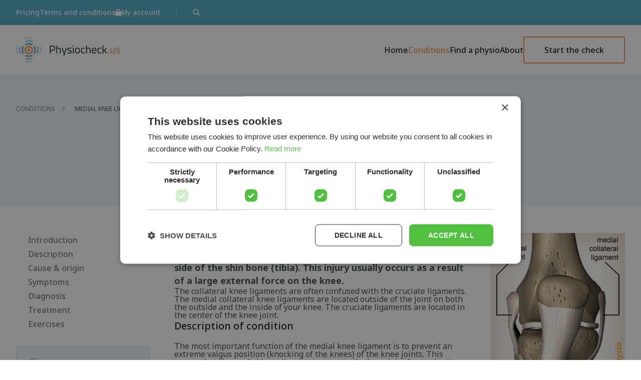

--- FILE ---
content_type: text/html; charset=UTF-8
request_url: https://www.physiocheck.us/condition/7/medial-knee-ligament-injury
body_size: 6908
content:
<!doctype html>
<html lang="nl" id="htmlDoc">
<head>
	<meta http-equiv="Content-Type" content="text/html; charset=UTF-8" />
	<meta name="viewport" content="width=device-width, initial-scale=1, maximum-scale=1"/>
	<meta name="csrf-token" content="0IReHwZu4cb7ORr5VHmygVj4kXFvnn8DgVeDYnSi">
	<meta name="description" content="The medial collateral knee ligament is located on the inside of the knee. It connects the side of the thigh bone (femur) to the side of the shin bone (tibia). This injury usually occurs as a result of a large external force on the knee.">
	<meta name="keywords" content="pain, injuries, physical, symptoms, diagnosis, online, self-test, physiotherapy, practice, physiotherapy practice, practices, conditions, knee, arm, hip, foot, neck, back, elbow, shoulder, symptoms">
	<meta property="og:url" content="https://www.physiocheck.us/condition/7/medial-knee-ligament-injury" />
	<meta property="og:description" content="The medial collateral knee ligament is located on the inside of the knee. It connects the side of the thigh bone (femur) to the side of the shin bone (tibia). This injury usually occurs as a result of a large external force on the knee." />
	<meta property="og:title" content="Medial knee ligament injury | Cause, symptoms &amp; treatment" />
	<meta name="robots" content="all">
	<meta property='og:image' content='https://www.physiocheck.us/img/conditions/138/knee-ligaments-medial-lateral-knee-ligament-anterior-view.jpg' />
	<link rel='image_src' href='https://www.physiocheck.us/img/conditions/138/knee-ligaments-medial-lateral-knee-ligament-anterior-view.jpg' />



	<link rel="icon" type="image/png" href="/img/favicon/favicon-96x96.png" sizes="96x96" />
	<link rel="icon" type="image/svg+xml" href="/img/favicon/favicon.svg" />
	<link rel="shortcut icon" href="/img/favicon/favicon.ico" />
	<link rel="apple-touch-icon" sizes="180x180" href="/img/favicon/apple-touch-icon.png" />
	<meta name="apple-mobile-web-app-title" content="Medial knee ligament injury | Cause, symptoms &amp; treatment" />
	<link rel="manifest" href="/site.webmanifest" />


	<title>Medial knee ligament injury | Cause, symptoms &amp; treatment</title>
	<link rel="stylesheet" href="https://www.physiocheck.us/css/layout.css?d=5">
	<link rel="stylesheet" href="https://www.physiocheck.us/css/custom.css?d=1769020707">


	<script src="https://cdn.jsdelivr.net/npm/axios/dist/axios.min.js"></script>

	<script src="https://www.physiocheck.us/js/application.js?d=15"></script>

	
	<link rel="canonical" href="https://www.physiocheck.us/condition/7/medial-knee-ligament-injury" />
	<link rel="alternate" hreflang="nl-NL" href="https://www.hierhebikpijn.nl/aandoening/7/binnenste-knieband-letsel" />
	<link rel="alternate" hreflang="en-GB" href="https://www.physiocheck.co.uk/condition/7/medial-knee-ligament-injury" />
	<link rel="alternate" hreflang="en-NZ" href="https://www.physiocheck.co.nz/condition/7/medial-knee-ligament-injury" />
	<link rel="alternate" hreflang="en-AU" href="https://www.physiocheck.com.au/condition/7/medial-knee-ligament-injury" />
	<link rel="alternate" hreflang="en-CA" href="https://www.physiocheck.ca/condition/7/medial-knee-ligament-injury" />
	<link rel="alternate" hreflang="es-MX" href="https://www.physiocheck.com.mx/condicion/7/lesion-del-ligamento-colateral-medial-de-la-rodilla" />
	<link rel="alternate" hreflang="es-CO" href="https://www.physiocheck.co/condicion/7/lesion-del-ligamento-colateral-medial-de-la-rodilla" />
	<link rel="alternate" hreflang="es-AR" href="https://www.physiocheck.com.ar/condicion/7/lesion-del-ligamento-colateral-medial-de-la-rodilla" />
	<link rel="alternate" hreflang="es-ES" href="https://www.physiocheck.es/condicion/7/lesion-del-ligamento-colateral-medial-de-la-rodilla" />
	<link rel="alternate" hreflang="es-VE" href="https://www.physiocheck.com.ve/condicion/7/lesion-del-ligamento-colateral-medial-de-la-rodilla" />
	<link rel="alternate" hreflang="es-PE" href="https://www.physiocheck.com.pe/condicion/7/lesion-del-ligamento-colateral-medial-de-la-rodilla" />
	<link rel="alternate" hreflang="es-CL" href="https://www.physiocheck.cl/condicion/7/lesion-del-ligamento-colateral-medial-de-la-rodilla" />
	<link rel="alternate" hreflang="es-EC" href="https://www.physiocheck.ec/condicion/7/lesion-del-ligamento-colateral-medial-de-la-rodilla" />
	<link rel="alternate" hreflang="es-GT" href="https://www.physiocheck.com.gt/condicion/7/lesion-del-ligamento-colateral-medial-de-la-rodilla" />
	<link rel="alternate" hreflang="es-DO" href="https://www.physiocheck.com.do/condicion/7/lesion-del-ligamento-colateral-medial-de-la-rodilla" />
	<link rel="alternate" hreflang="es-HN" href="https://www.physiocheck.hn/condicion/7/lesion-del-ligamento-colateral-medial-de-la-rodilla" />
	<link rel="alternate" hreflang="de-AT" href="https://www.physiotest.at/erkrankung/7/verletzung-des-inneren-kniebands" />
	<link rel="alternate" hreflang="de-CH" href="https://www.physiotest.ch/erkrankung/7/verletzung-des-inneren-kniebands" />
	<link rel="alternate" hreflang="de" href="https://www.physiotest.de/erkrankung/7/verletzung-des-inneren-kniebands" />
	<link rel="alternate" hreflang="da" href="https://www.physiocheck.dk/tilstand/7/indvendigt-sideledbandsskade-i-knaeet" />
	<link rel="alternate" hreflang="fr" href="https://www.physiotest.fr/affection/7/lesion-du-ligament-interne-du-genou" />
	<link rel="alternate" hreflang="nb" href="https://www.physiocheck.no/tilstand/7/indre-kneligamentskade" />

	<!-- Google Tag Manager 111-->
    <script>(function(w,d,s,l,i){w[l]=w[l]||[];w[l].push({'gtm.start':
    new Date().getTime(),event:'gtm.js'});var f=d.getElementsByTagName(s)[0],
    j=d.createElement(s),dl=l!='dataLayer'?'&l='+l:'';j.async=true;j.src=
    'https://www.googletagmanager.com/gtm.js?id='+i+dl;f.parentNode.insertBefore(j,f);
    })(window,document,'script','dataLayer','GTM-NZ54SQZ7');</script>
    <!-- End Google Tag Manager -->

</head>
<body class="  ">

	
	<!-- Google Tag Manager (noscript) -->
<noscript><iframe src="https://www.googletagmanager.com/ns.html?id=GTM-NZ54SQZ7" height="0" width="0" style="display:none;visibility:hidden"></iframe></noscript>
<!-- End Google Tag Manager (noscript) -->
	<div id="loadscreen" class="loadscreen" aria-hidden="true"><i class="fa-solid fa-spinner-third fa-spin"></i></div>

	<div class="modalWrap" id="searchBoxWrap">
	<div class="modal modalSearch">
		<button onclick="_app.closeSearch();" class="modalClose"><i class="fa-regular fa-xmark"></i></button>
		<div class="modalItemWrap">
			<!-- <h2 class="modalTitle text-xl-2xl">Zoeken</h2> -->
			<div class="modalForm modalFormOnly">
				<form method="post" action="https://www.physiocheck.us/search" onsubmit="return _app.validateSearchForm()">
                    <input type="hidden" name="_token" value="0IReHwZu4cb7ORr5VHmygVj4kXFvnn8DgVeDYnSi" autocomplete="off">					<div class="inputHasIcon iconSearch removeBottomMargin">
                        <label for="searchField">Search</label>
                        <input type="text" id="modalSearchQuery" name="query" class="removeBottomMargin" placeholder="Enter a search word or phrase">
                	</div>
					
				</form>
			</div>
		</div>
	</div>
</div>

<script>
document.addEventListener('DOMContentLoaded', function() {
    const searchInput = document.getElementById('modalSearchQuery');
    const searchForm = searchInput.closest('form');
    
    // Handle Enter key press
    searchInput.addEventListener('keydown', function(e) {
        if (e.key === 'Enter') {
            e.preventDefault(); // Prevent default form submission
            
            const query = this.value.trim();
            if (!query) {
                // Show error message if query is empty
                _app.showAlert('error', 'Enter a search word or phrase');
                return;
            }
            
            // Submit form if query is valid
            searchForm.submit();
        }
    });
});
</script>	

	<div class="wrapper noMainMenu">
		
<section>
        <nav role="navigation" aria-label="Skiplink">
            <ul class="sfSkipLinks">
                <li>
                    <a href="#mainContent" data-skip-link="">Ga naar de hoofdinhoud</a>
                </li>
                <li>
                    <a href="#hhipMainMenu" data-skip-link="">Ga naar hoofdmenu</a>
                </li>
            </ul>
        </nav>
    </section>

	    	<div class="sfTopWrap">
	<div class="sfProgress">
		<progress value="70" max="100"></progress>
	</div>
	
			<div class="sfTopMenuWrap">
			<div class="sfMobMenu">
				<a href="/" class="sfMobLogo">
					<!-- <img src="https://www.physiocheck.us/img/hierhebikpijn-logo.png" alt="Logo Hierhebikpijn.nl"/> -->
					<!-- <img src="/img/HHIP-logo-header.svg"> -->
					<img src="/img/logo/header_physiocheck_us.svg" alt="Logo">
				</a>
				<nav class="sfMobBtns">
					<button onclick="window.location.href='/check/start'" class="sfHighlightBtn">Do the check</button>
					<button data-login-type="loggedin" class="hidden" onclick="window.location.href='/account'"><i class="fa-solid fa-user"></i></button>
					<button data-login-type="loggedin" class="hidden" onclick="window.location.href='/logout'"><i class="fa-solid fa-right-from-bracket"></i></button>
					<button data-login-type="loggedout" onclick="window.location.href='/login'"><i class="fa-solid fa-user"></i></button>
					<button onclick="_app.showSearch()"><i class="fa-solid fa-magnifying-glass"></i></button>
					<button onclick="openMenu();"><i class="fa-solid fa-bars"></i></button>
				</nav>
			</div>
		</div>
		
	

	
	
		<div id="hhipMenu" class="sfMenu">
			<div class="sfMenuScroller">

				
					<nav class="sfTopMenu" id="hhipTopMenu">
						<div class="container">
							<div class="sfTopMenuBlocks">
								
								<ul>
									<!-- <li><a href="#"><i class="fa-solid fa-lock"></i>My practice</a></li> -->
																			<li><a href="/pricing">Pricing</a></li>
																			<li><a href="/terms-and-conditions">Terms and conditions</a></li>
									
									<!-- <li><a href="/blog">Blog</a></li>
									<li><a href="#">Topics</a></li> -->
									<li data-login-type="loggedin" class="hidden"><a href="/account"><i class="fa-solid fa-lock"></i>My account</a></li>
									<li data-login-type="loggedin" class="hidden"><a href="/logout"><i class="fa-solid fa-right-from-bracket"></i>Log out</a></li>
									<li data-login-type="loggedout"><a href="/login"><i class="fa-solid fa-lock"></i>My account</a></li>
								</ul>
								<ul>
									<li><a onclick="_app.showSearch()"><i class="fa-solid fa-magnifying-glass"></i></a></li>
								</ul>
							</div>
						</div>
					</nav>
				
				
				<nav class="sfMainMenu" id="hhipMainMenu">
					<div class="container">
						<a href="/" class="sfMenuLogo">
							<!-- <img src="https://www.physiocheck.us/img/hierhebikpijn-logo.png"/> -->
							<!-- <img src="/img/HHIP-logo-header.svg"> -->
							<img src="/img/logo/header_physiocheck_us.svg" alt="Logo">
						</a>

						<ul>
						<li><a href="/" class="gtm_mainmenu">Home</a></li><li class="active"><a href="/conditions" class="gtm_mainmenu">Conditions</a></li><li><a href="/physiotherapy" class="gtm_mainmenu">Find a physio</a></li><li><a href="/about" class="gtm_mainmenu">About</a></li><li><a href="/check/start" class="gtm_mainmenu sfHighlightBtn">Start the check</a></li>							<!-- <li class="active"><a href="#">Home</a></li>
							<li><a href="/aandoeningen">Aandoeningen</a></li>
							<li><a href="#">Vind een fysio</a></li>
							<li><a href="#">Over</a></li>
							<li><a href="#" class="sfHighlightBtn">Doe de check</a></li> -->
						</ul>
					</div>
				</nav>
				
				<button onclick="closeMenu();" class="sfCloseMenu"><i class="fa-solid fa-xmark"></i></button>
			</div>
			
		</div>
	
</div>
	
		
		<div class="content">
			<div class="gridWrapper gridWrapper-12">

			<div class="alerts" id="alertContainer">
	
		<!-- <div class="alert alertSuccess active" role="alert">
            <div class="alertInfo">
                <p class="alertTitle">Melding succes</p>
                <p class="alertMessage">Bedankt, de aanmelding is verstuurd.</p>
            </div>
            <a href="#" class="alertClose"><i class="fa-solid fa-xmark"></i></a>
        </div>
	
		<div class="alert alertError active" role="alert">
            <div class="alertInfo">
                <p class="alertTitle">Foutmelding</p>
                <p class="alertMessage">Er ging iets mis.</p>
            </div>
            <a href="#" class="alertClose"><i class="fa-solid fa-xmark"></i></a>
        </div> -->
	
</div><!-- 
    <p>U bent niet ingelogd.</p>
 -->
			
			
			<div class="modalWrap" id="modalWrap">
    <div class="modal">
        <button onclick="_app.closeModal();" class="modalClose"><i class="fa-regular fa-xmark"></i></button>
        <div class="modalWrapInnerContent"></div>
    </div>
</div>			<div class="modalWrap" id="modalFormWrap">
    <div class="modal modalSmaller" id="modalSelect">
        <button onclick="_app.closeModal();" class="modalClose"><i class="fa-regular fa-xmark"></i></button>
        <div class="modalItemWrap">
            <h2 class="modalTitle text-xl-2xl"></h2>
            <p class="modalText"></p>
            <!-- <p class="modalText modalTextHighlighted"></p> -->
            <p class="modalText modalTextError"></p>

            <div class="modalForm">
                <form>

                </form>
            </div>
        </div>
    </div>
</div>
<section class="wrap wrapBg standardHeaderWrap">
	<div class="container standardHeader">
		<ul class="standardHeaderBreadcrumbs">
                			<!-- <li><a href="#">Aandoeningen</a></li>
    			<li><a href="#">Enkel</a></li> -->
                <!-- loop through $breadcrumbs -->
                
                        					                        	<li><a href="/conditions">Conditions</a></li>
    					                        					    						<li>Medial knee ligament injury</li>
    					                    
                            		</ul>
		<div class="standardHeaderTitleWrap">
			<h1 class="standardHeaderTitle">
                				<span class="mainTitle">Medial knee ligament injury</span>
                                				    <span class="subTitle">Medial collateral medial ligament sprain or rupture</span>
                			</h1>
		</div>
	</div>
</section>

<script type="application/ld+json">{"@context":"http://schema.org","@type":"MedicalWebPage","description":"De binnenste knieband, ook wel mediale collaterale band genoemd, is een belangrijke band voor de stabiliteit van het kniegewricht. Letsel aan deze band treedt vaak op tijdens een acute blessure, zoals een verdraaiing of een ongeval. Een snelle en juiste diagnose is van belang voor een goed herstel.","url":"https://www.physiocheck.us/condition/7/medial-knee-ligament-injury","author":[{"@type":"Person","givenName":"Ties","familyName":"Kox","name":"Ties Kox"}],"datePublished":"2012-10-22T06:30:00+02:00","dateModified":"2025-05-07T13:41:01+02:00","about":{"@type":"MedicalCondition","name":"Binnenste knieband letsel","alternateName":"Mediaal knieband letsel / ligamentum collaterale mediale laesie","image":["https://www.physiocheck.us/img/conditions/138/knee-ligaments-medial-lateral-knee-ligament-anterior-view.jpg","https://www.physiocheck.us/img/conditions/137/knee-ligaments-medial-lateral-knee-ligament-posterior-view.jpg"]},"primaryImageOfPage":{"@type":"ImageObject","name":"https://www.physiocheck.us/img/conditions/138/knee-ligaments-medial-lateral-knee-ligament-anterior-view.jpg"}}</script>


<section class="wrap">
	<div class="container standardPage" id="stickySidebarContainer">
		<aside class="standardPageSidebar standardPageSidebar1" id="stickySidebar">
			<div class="stickyContent">
				<nav class="standardPageNav highlightNavigationContainer">
					<ul>
						<li><a href="#introduction"> Introduction</a></li>
																					<li><a href="#description"> Description</a></li>
																												<li><a href="#cause-origin"> Cause &amp; origin</a></li>
																												<li><a href="#symptoms"> Symptoms</a></li>
																												<li><a href="#diagnosis"> Diagnosis</a></li>
																												<li><a href="#treatment"> Treatment</a></li>
																												<li><a href="#exercises"> Exercises</a></li>
																		</ul>
				</nav>
								<div class="standardPageInfoblock">
					<ul>
						<li><a href="/exercises/7/medial-knee-ligament-injury"><i class="fa-light fa-circle-video"></i> Exercise program </a></li>						<li><a href="/physiotherapy"><i class="fa-light fa-location-dot"></i> Find a physio </a></li>						<li><a href="#" rel="nofollow" class="a2a_dd"><i class="fa-light fa-share-from-square"></i> Share this page </a></li>		
					</ul>
					<button class="btn btn-5 btn-l" onclick="window.location.href='/check/start'; return false;"> Do the self-check </button>
				</div>
							</div>
		</aside>
		<main class="standardPageContent" id="mainContent">
			<div class="standardPageTxt contentItemsAlwaysOpen">
				
				<section class="contentItem">
					<a name="introduction" class="sfAnchor"></a>
					<h2>
						<button class="contentTrigger contentTrigger-1"
							data-toggle="collapse"
							data-trigger=".contentTrigger.contentTrigger-1"
							data-target=".contentBlock.contentTrigger-1"
							data-text="Collapse"
						>
						Introduction
						</button>
						<div class="contentItemTitleOnly">
							Introduction
						</div>
					</h2>
					<div class="contentBlock contentTrigger-1 basicContent">
						<p class="introTxt"><!-- // class introTxt = slag groter -->
							<!-- <strong>De binnenste knieband, ook wel mediale collaterale band genoemd, is een belangrijke band voor de stabiliteit van het kniegewricht. Letsel aan deze band treedt vaak op tijdens een acute blessure, zoals een verdraaiing of een ongeval. Een snelle en juiste diagnose is van belang voor een goed herstel.</strong> -->
							<strong> The medial collateral knee ligament is located on the inside of the knee. It connects the side of the thigh bone (femur) to the side of the shin bone (tibia). This injury usually occurs as a result of a large external force on the knee. </strong>
						</p>
                        
																				<p>The collateral knee ligaments are often confused with the cruciate ligaments. The medial collateral knee ligaments are located outside of the joint on both the outside and the inside of your knee. The cruciate ligaments are located in the center of the knee joint.</p>

																				
                                                
                            <div class="standardPageImages">
                                <figure>
                                    <img src="https://www.physiocheck.us/img/conditions/138/knee-ligaments-medial-lateral-knee-ligament-anterior-view.jpg" alt="knee ligaments medial lateral knee ligament anterior view" loading="lazy">
                                </figure>
                            </div>
                                                
						
					</div>
				</section>
				
				
											<section class="contentItem ">
							<a name="description" class="sfAnchor"></a>
							<h2>
								<button class="contentTrigger contentTrigger-2"
									data-toggle="collapse"
									data-trigger=".contentTrigger.contentTrigger-2"
									data-target=".contentBlock.contentTrigger-2"
									data-text="Collapse">
									Description of condition
								</button>
								<div class="contentItemTitleOnly">
									Description of condition
								</div>
							</h2>
							<div class="contentBlock contentTrigger-2 basicContent">

																<p>The most important function of the medial knee ligament is to prevent an extreme valgus position (knocking of the knees) of the knee joints. This means that the medial knee ligament prevents the knee joint from adopting an exaggerated X position.</p>
<p>If the knee ligament is stretched too far, it can tear partially or completely.</p>
<p>As the medial meniscus is connected to the medial collateral knee ligament, both structures may be affected following a trauma (injury or fall).</p>

								
							</div>
						</section>
									
											<section class="contentItem ">
							<a name="cause-origin" class="sfAnchor"></a>
							<h2>
								<button class="contentTrigger contentTrigger-3"
									data-toggle="collapse"
									data-trigger=".contentTrigger.contentTrigger-3"
									data-target=".contentBlock.contentTrigger-3"
									data-text="Collapse">
									Cause and history
								</button>
								<div class="contentItemTitleOnly">
									Cause and history
								</div>
							</h2>
							<div class="contentBlock contentTrigger-3 basicContent">

																<p>Injury to the medial collateral knee ligament often occurs on the sports field during a block tackle. The knee is hit on the outside, causing the medial collateral knee ligament be stretched due to excessive force. This can cause tearing/rupture.</p>
<p>The symptoms can also occur during a fall or accident. Skiing is notorious for medial collateral ligament injuries when you fall and twist the knee simultaneously. Skidding or falling from a bicycle can also cause damage to the medial collateral knee ligament. The way in which a person falls determines whether the knee ligament is stretched or not.</p>

								
							</div>
						</section>
									
											<section class="contentItem contentItemHighlight">
							<a name="symptoms" class="sfAnchor"></a>
							<h2>
								<button class="contentTrigger contentTrigger-4"
									data-toggle="collapse"
									data-trigger=".contentTrigger.contentTrigger-4"
									data-target=".contentBlock.contentTrigger-4"
									data-text="Collapse">
									Signs &amp; symptoms
								</button>
								<div class="contentItemTitleOnly">
									Signs &amp; symptoms
								</div>
							</h2>
							<div class="contentBlock contentTrigger-4 basicContent">

																<p>The knee will feel stiff and painful. The pain is located on the inside of the knee at the level of the medial collateral knee ligament. The pain can be provoked by pressing on the knee ligament or by stretching it. The knee feels unstable and this may be accompanied by swelling.</p>

								
							</div>
						</section>
									
											<section class="contentItem ">
							<a name="diagnosis" class="sfAnchor"></a>
							<h2>
								<button class="contentTrigger contentTrigger-5"
									data-toggle="collapse"
									data-trigger=".contentTrigger.contentTrigger-5"
									data-target=".contentBlock.contentTrigger-5"
									data-text="Collapse">
									Diagnosis
								</button>
								<div class="contentItemTitleOnly">
									Diagnosis
								</div>
							</h2>
							<div class="contentBlock contentTrigger-5 basicContent">

																<p>During the examination, the location of the symptoms will be examined and the moment at which the injury occurred will be discussed. The ligament can be stretched to confirm any injury.</p>
<p></p>

								
							</div>
						</section>
									
											<section class="contentItem ">
							<a name="treatment" class="sfAnchor"></a>
							<h2>
								<button class="contentTrigger contentTrigger-6"
									data-toggle="collapse"
									data-trigger=".contentTrigger.contentTrigger-6"
									data-target=".contentBlock.contentTrigger-6"
									data-text="Collapse">
									Treatment and recovery
								</button>
								<div class="contentItemTitleOnly">
									Treatment and recovery
								</div>
							</h2>
							<div class="contentBlock contentTrigger-6 basicContent">

																<p>A completely ruptured knee ligament will likely heal after a period of 6 weeks of immobilization with a cast or splint. Physiotherapy may help in the case of a ligament that is only partially ruptured. A surgical procedure is rarely necessary.</p>
<p>If the patient experiences problems while exercising or performing daily activities, a knee brace can offer support for the weakened ligament and may prevent the symptoms from becoming worse.</p>

								
							</div>
						</section>
									
											<section class="contentItem ">
							<a name="exercises" class="sfAnchor"></a>
							<h2>
								<button class="contentTrigger contentTrigger-7"
									data-toggle="collapse"
									data-trigger=".contentTrigger.contentTrigger-7"
									data-target=".contentBlock.contentTrigger-7"
									data-text="Collapse">
									Exercises
								</button>
								<div class="contentItemTitleOnly">
									Exercises
								</div>
							</h2>
							<div class="contentBlock contentTrigger-7 basicContent">

																<p>For mild symptoms (grade A), you can follow an exercise program with <a href='/exercises/7/medial-knee-ligament-injury'>exercises for the medial collateral ligament</a>. For grades B, C and D, a physiotherapist can help.</p>

								
							</div>
						</section>
													
								<section class="contentItem contentItemHighlight">
						<h2>
							<div class="contentItemTitleOnly">
								More info
							</div>
						</h2>
						<div class="contentBlock basicContent">
							<p> 
								You can check your symptoms using the <a href='/check/start'>online physiotherapy check</a> or make an appointment with a <a href='/physiotherapy'>physiotherapy</a> practice in your locality.
							</p>
						</div>
				</section>
				
				
				
								<section class="contentItem">
					<a name="referenties" class="sfAnchor"></a>
					<h2>
						<button class="contentTrigger contentTrigger-8"
							data-toggle="collapse"
							data-trigger=".contentTrigger.contentTrigger-8"
							data-target=".contentBlock.contentTrigger-8"
							data-text="Collapse"
						>
                            References 
						</button>
						<div class="contentItemTitleOnly">
                            References 
						</div>
					</h2>
					<div class="contentBlock contentTrigger-8 basicContent">
						<p>
							
							Nugteren, K. van &amp; Winkel, D. (2008) <em>Onderzoek en behandeling van de knie</em> Houten: Bohn Stafleu van Loghum.<br/>

							
							Verhaar, J.A.N. &amp; Linden, A.J. van der (2005) <em>Orthopedie</em> Houten: Bohn Stafleu van Loghum.<br/>

							
							Brooijmans, F., Huiberts, L., Hekking, J. &amp; Lataster, A. (2011) <em>Kan de fysiotherapeut acute knieletsels adequaat diagnosticeren</em> Physios: 2011-1-5.<br/>

													</p>
					</div>
				</section>
								
			</div>

			<section class="standardPageSidebar standardPageSidebar2">

                                    <div class="standardPageImages">
                                                <figure>

                            <img src="https://www.physiocheck.us/img/conditions/138/knee-ligaments-medial-lateral-knee-ligament-anterior-view.jpg" alt="knee ligaments medial lateral knee ligament anterior view" loading="lazy"/>
                        </figure>
                                                <figure>

                            <img src="https://www.physiocheck.us/img/conditions/137/knee-ligaments-medial-lateral-knee-ligament-posterior-view.jpg" alt="knee ligaments medial lateral knee ligament posterior view" loading="lazy"/>
                        </figure>
                                            </div>
                				
									<section class="sidebarContent">
						<h2 class="text-xl-xl">Related conditions</h2>
						<ul class="sidebarList">

															<li>
								<a href="/condition/11/degenerative-meniscus-injury">
									Degenerative meniscus injury
								</a>
								</li>
															<li>
								<a href="/condition/20/osteoarthritis-of-the-knee">
									Osteoarthritis of the knee
								</a>
								</li>
															<li>
								<a href="/condition/16/patellofemoral-pain-syndrome">
									Patellofemoral pain syndrome
								</a>
								</li>
															<li>
								<a href="/condition/113/bakers-cyst">
									Baker&#039;s cyst
								</a>
								</li>
															<li>
								<a href="/condition/133/pes-anserinus-syndrome">
									Pes anserinus syndrome
								</a>
								</li>
													</ul>
					</section>

					
					<section class="sidebarContent">
    <h2 class="text-xl-xl">Practices per state</h2>
    <ul class="sidebarList">
                    <li>
                <a href="/practices/arizona">
                    Arizona (3)
                </a>
            </li>
                    <li>
                <a href="/practices/florida">
                    Florida (1)
                </a>
            </li>
                    <li>
                <a href="/practices/illinois">
                    Illinois (1)
                </a>
            </li>
            </ul>
</section>

								
			</section>
			

		</main>
	</div>
</section>

<section class="mobileBtns">

			<a href="/exercises/7/medial-knee-ligament-injury" class="btn btn-3">Exercises </a>
	
			<a href="/physiotherapy" class="btn btn-3">Find a physio </a>
	
	<a href="/check/start" class="btn btn-5">Do the self-check</a>
</section>

<script src="https://www.physiocheck.us/js/highlightScrollMenu.js"></script>
<script defer src="https://static.addtoany.com/menu/page.js"></script>


	

	<script src="https://www.physiocheck.us/js/sticky-sidebar.min.js?d=4"></script>
<script src="https://www.physiocheck.us/js/splide.min.js"></script>
<script src="https://www.physiocheck.us/js/gauge.js"></script>
<script src="https://www.physiocheck.us/js/frontend.js?d=4"></script>




<style>
    .hidden {
        display: none;
    }

    .sfMenu .sfMenuScroller .sfMainMenu>.container .sfMenuLogo>img {
        max-width: 100%;
    }
</style>


<footer class="footerWrap">
			
    <div class="container footer">
        
        <div class="footerCol footerCol1">
            <figure>
                <img class="footerLogo" src="/img/logo/footer_physiocheck_us.svg">
            </figure>
            <div class="footerMenuBlock">
                <p><strong>Physiocheck.us</strong></p>
                <ul>
                    <li>
                        <a class="gtm_footer" href="/check/start">Physiotherapy check</a>
                    </li>

                    
                    <li>
                        <a class="gtm_footer" href="/about">About</a>
                    </li>
                    <li>
                        <a class="gtm_footer" href="/contact">Contact</a>
                    </li>
                    <li>
                        <a class="gtm_footer" href="/account">My account</a>
                    </li>

                    
                    <li>
                        <a class="gtm_footer" href="/register/start">Register your practice</a>
                    </li>
                    

                    <li>
                        <a class="gtm_footer" href="/pricing">Pricing</a>
                    </li>

                                        
                    <li>
                        <a class="gtm_footer" href="/terms-and-conditions">Terms and conditions</a>
                    </li>     
                    <li>
                        <a class="gtm_footer" href="javascript:void(0)" id="csconsentlink">Cookies</a>
                    </li>

                    
                </ul>
            </div>
            <ul class="footerSocMedLinks">
                
                <li>
                    <a href="https://www.facebook.com/Physiocheck" target="_blank" rel="“noopener“"><i class="fa-brands fa-square-facebook"></i></a>
                </li>
                
            </ul>
        </div>
        
        <div class="footerCol footerCol2">
            <div class="footerMenuBlock">
                <p><strong>Conditions</strong></p>
                <ul>
                                        <li>
                        <a class="gtm_footer" href="/condition/86/cervical-facet-syndrome">Cervical facet syndrome</a>
                    </li>
                                        <li>
                        <a class="gtm_footer" href="/condition/38/acromioclavicular-injury">Acromioclavicular injury</a>
                    </li>
                                        <li>
                        <a class="gtm_footer" href="/condition/32/medial-tibial-stress-syndrome">Medial tibial stress syndrome</a>
                    </li>
                                        <li>
                        <a class="gtm_footer" href="/condition/16/patellofemoral-pain-syndrome">Patellofemoral pain syndrome</a>
                    </li>
                                        <li>
                        <a class="gtm_footer" href="/condition/61/osteoarthritis-of-the-shoulder">Osteoarthritis of the shoulder</a>
                    </li>
                                        <li>
                        <a class="gtm_footer" href="/conditions"><strong>All conditions »</strong></a>
                    </li>                    
                </ul>
            </div>
        </div>
        
        <div class="footerCol footerCol3">
            <div class="footerMenuBlock">
                <p><strong>Physiotherapy</strong></p>
                <ul>
                                        <li>
                        <a class="gtm_footer" href="/practices/arizona">Arizona</a>
                    </li>
                                        <li>
                        <a class="gtm_footer" href="/practices/florida">Florida</a>
                    </li>
                                        <li>
                        <a class="gtm_footer" href="/practices/illinois">Illinois</a>
                    </li>
                                        <li>
                        <a class="gtm_footer" href="/physiotherapy"><strong>All practices »</strong></a>
                    </li>                    
                </ul>
            </div>
        </div>
        
        <div class="footerCol footerCol4">
            <div class="footerMenuBlock">
                <p><strong>Media updates</strong></p>
                <ul>
                    
                    
                                    </ul>
            </div>
            <div class="footerMenuBlock">
                <p><strong> Sources</strong></p>
                <ul>
                    <li>
                        <a class="gtm_footer" href="https://www.anatomystockimages.com" target="_blank">Anatomy images</a>
                    </li>
				</ul>
            </div>
        </div>
        
    </div>
    
    <div class="subFooterWrap">
        <nav class="container subFooter">
            <p>&copy; Copyright 2026 Physiocheck.us | All rights reserved | <a href="/privacy">Privacy</a> | Design: <a href="https://www.swif.nl" target="blank" rel="noopener">SWiF</a></p>
        </nav>
    </div>
    
</footer>


--- FILE ---
content_type: text/css
request_url: https://www.physiocheck.us/css/custom.css?d=1769020707
body_size: 616
content:
.impersonate-login {
    position: fixed;
    top: 1rem;
    left: 1rem;
    display: block;
    width: 75px;
    height: 75px;
    z-index: 100000;
    background: black;
    border-radius: 37.5px;
    color: white;
    font-size: 2rem;
    line-height: 75px;
    text-align: center;
    cursor: pointer;
    display: flex;
    
}
.impersonate-login i {
    margin-top: 19px;
    margin-left: 23px;
}
.impersonate-login span {
    display: none;
}
.impersonate-login:hover {
    width: 400px;
    transition: width 0.1s ease-in-out;
}
.impersonate-login:hover span {
    display: block;
    font-size: 0.75rem;
    width: 300px;
    text-align: left;
    padding-left: 1rem;
    line-height: 1rem;
    padding-top: 1rem;
}

a i.fa-solid.fa-magnifying-glass {
    cursor: pointer;
}

/* .isPhysioCheck .sfTopWrap .sfTopMenuWrap {
    height:50px !important;
} */

.sfMenu.active .sfMenuLogo img {
    width:50%;
    margin-top:1rem;
}

.sfMenu .sfMenuScroller .sfMainMenu>.container .sfMenuLogo>img {
    max-width: 208px !important;
}

.isPhysioCheck .physiocheckWrap {
    padding-bottom:2rem !important;
}

/* .isPhysioCheck .checkHeader a.checkLogo {
    display: none;
}
.isPhysioCheck .checkHeader .checkLogo > img {
    display:none;
} */
/* @media (min-width: 979px) {
    .isPhysioCheck .checkHeader a.checkLogo {
        display: block;
    }

    .isPhysioCheck .checkHeader .checkLogo > img {
        display:block;
        max-width: 12rem !important;
    }
} */

/* .wrapCheck .standardPageSidebar .progressIndicatorWrap {
    display:none;
} */

@media (min-width: 1125px) {
    .wrapCheck .standardPageSidebar .progressIndicatorWrap {
        display:flex;
    }
}

/* .isPhysioCheck .sfTopWrap .sfTopMenuWrap .sfMobMenu .sfMobBtns > button.sfHighlightBtn {
    display: none;
} */

.checkHeaderProgress {
    width: 2.875rem;
    height: 2.875rem;
    border-radius: 50%;
    position: relative;
  }

/* .checkHeaderProgressTxt {
    display: block;
    position: absolute;
    top: 0;
    width: 2.875rem;
    height: 2.875rem;
    line-height: 2.875rem;
    vertical-align: middle;
    text-align: center;
    font-weight: 700;
} */



.questionContainer .checkHeaderProgress {
    display: none;
}
@media (max-width: 1125px) {
    .questionContainer .checkHeaderProgress {
        display: block;
    }
}
/* @media (max-width: 979px) {
    .checkHeader {
        height:1rem;
    }
} */

.questionContainer {
    display:flex;
    gap:1.5rem;
}
.questionContainer h2 {
    flex: 1;
}
.questionContainer .checkHeaderProgress {
    width: 2.875rem;
    height: 2.875rem;
}

--- FILE ---
content_type: image/svg+xml
request_url: https://www.physiocheck.us/img/logo/header_physiocheck_us.svg
body_size: 7044
content:
<?xml version="1.0" encoding="UTF-8"?>
<svg width="208px" viewBox="0 0 735 180" version="1.1" xmlns="http://www.w3.org/2000/svg" xmlns:xlink="http://www.w3.org/1999/xlink">
    <title>Physiocheck.us</title>
    <g id="Page-1" stroke="none" stroke-width="1" fill="none" fill-rule="evenodd">
        <g id="09" transform="translate(-100, -179)" fill-rule="nonzero">
            <g id="OP-LICHT" transform="translate(100, 179)">
                <g id="Physiocheck.us" transform="translate(-0, 0)">
                    <g id="Group-9" transform="translate(238.5, 57.2)">
                        <path d="M19.9170213,38.1808511 L6.06170213,38.1808511 L6.06170213,56.5234043 L0,56.5234043 L0,2.04680851 L19.9170213,2.04680851 C25.9,2.04680851 30.2953901,3.47695035 33.1031915,6.33723404 C35.9109929,9.19751773 37.3148936,13.6191489 37.3148936,19.6021277 C37.3148936,31.9879433 31.5156028,38.1808511 19.9170213,38.1808511 Z M6.06170213,7.4 L6.06170213,32.8276596 L19.8382979,32.8276596 C27.3432624,32.8276596 31.0957447,28.4191489 31.0957447,19.6021277 C31.0957447,15.3510638 30.2035461,12.2546099 28.4191489,10.312766 C26.6347518,8.37092199 23.7744681,7.4 19.8382979,7.4 L6.06170213,7.4 Z" id="Shape" fill="#151C1E"></path>
                        <path d="M51.5638298,24.0106383 L51.5638298,56.5234043 L45.6595745,56.5234043 L45.6595745,0 L51.5638298,0 L51.5638298,19.3659574 C55.8148936,17.3716312 59.8560284,16.3744681 63.687234,16.3744681 C66.3113475,16.3744681 68.4762411,16.7024823 70.1819149,17.3585106 C71.8875887,18.014539 73.2521277,19.1035461 74.2755319,20.6255319 C75.2989362,22.1475177 76.0074468,24.141844 76.4010638,26.6085106 C76.7946809,29.0751773 76.9914894,32.1191489 76.9914894,35.7404255 L76.9914894,56.5234043 L71.087234,56.5234043 L71.087234,35.8978723 C71.087234,33.1687943 70.9691489,30.8858156 70.7329787,29.0489362 C70.4968085,27.2120567 70.0769504,25.7425532 69.4734043,24.6404255 C68.8698582,23.5382979 68.0170213,22.7641844 66.9148936,22.3180851 C65.812766,21.8719858 64.3957447,21.6489362 62.6638298,21.6489362 C59.4099291,21.6489362 56.2085106,22.2524823 53.0595745,23.4595745 L51.5638298,24.0106383 Z" id="Path" fill="#151C1E"></path>
                        <polygon id="Path" fill="#151C1E" points="95.412766 56.5234043 101.238298 56.5234043 96.1212766 74 102.025532 74 118.4 17.1617021 112.495745 17.1617021 102.576596 51.406383 99.9787234 51.406383 90.1382979 17.1617021 84.2340426 17.1617021"></polygon>
                        <path d="M138.317021,21.6489362 C132.596454,21.6489362 129.73617,23.6432624 129.73617,27.6319149 C129.73617,29.5212766 130.392199,30.8070922 131.704255,31.4893617 C133.068794,32.2765957 136.060284,33.0638298 140.678723,33.8510638 C143.040426,34.270922 145.034752,34.7301418 146.661702,35.2287234 C148.288652,35.727305 149.61383,36.4095745 150.637234,37.2755319 C151.660638,38.1414894 152.39539,39.2304965 152.841489,40.5425532 C153.287589,41.8546099 153.510638,43.5340426 153.510638,45.5808511 C153.510638,49.6744681 152.224823,52.6528369 149.653191,54.5159574 C147.08156,56.379078 143.276596,57.3106383 138.238298,57.3106383 C136.611348,57.3106383 134.840071,57.2187943 132.924468,57.0351064 C131.008865,56.8514184 128.948936,56.5758865 126.744681,56.2085106 L124.382979,55.8148936 L124.697872,50.6978723 C127.689362,51.1177305 130.313475,51.4457447 132.570213,51.6819149 C134.82695,51.9180851 136.716312,52.0361702 138.238298,52.0361702 C141.28227,52.0361702 143.60461,51.5507092 145.205319,50.5797872 C146.806028,49.6088652 147.606383,47.9687943 147.606383,45.6595745 C147.606383,43.4553191 146.924113,41.9070922 145.559574,41.0148936 C144.142553,40.1751773 141.151064,39.4141844 136.585106,38.7319149 C134.275887,38.364539 132.320922,37.9315603 130.720213,37.4329787 C129.119504,36.9343972 127.807447,36.2783688 126.784043,35.4648936 C125.760638,34.6514184 125.012766,33.6148936 124.540426,32.3553191 C124.068085,31.0957447 123.831915,29.5212766 123.831915,27.6319149 C123.831915,25.7425532 124.18617,24.0893617 124.894681,22.6723404 C125.603191,21.2553191 126.587234,20.0744681 127.846809,19.1297872 C129.106383,18.1851064 130.602128,17.4897163 132.334043,17.043617 C134.065957,16.5975177 135.955319,16.3744681 138.002128,16.3744681 C139.629078,16.3744681 141.439716,16.4663121 143.434043,16.65 C145.428369,16.8336879 147.632624,17.1092199 150.046809,17.4765957 L152.251064,17.8702128 L152.093617,22.9085106 C149.15461,22.4886525 146.543617,22.1737589 144.260638,21.9638298 C141.97766,21.7539007 139.996454,21.6489362 138.317021,21.6489362 Z" id="Path" fill="#151C1E"></path>
                        <path d="M168.468085,56.5234043 L168.468085,17.1617021 L162.56383,17.1617021 L162.56383,56.5234043 L168.468085,56.5234043 Z M168.468085,8.26595745 L168.468085,1.41702128 L162.56383,1.41702128 L162.56383,8.26595745 L168.468085,8.26595745 Z" id="Shape" fill="#151C1E"></path>
                        <path d="M178.07234,36.7638298 C178.07234,33.1425532 178.374113,30.0460993 178.97766,27.4744681 C179.581206,24.9028369 180.565248,22.7904255 181.929787,21.137234 C183.294326,19.4840426 185.052482,18.2769504 187.204255,17.5159574 C189.356028,16.7549645 191.953901,16.3744681 194.997872,16.3744681 C198.041844,16.3744681 200.626596,16.7549645 202.752128,17.5159574 C204.87766,18.2769504 206.609574,19.4840426 207.947872,21.137234 C209.28617,22.7904255 210.257092,24.9028369 210.860638,27.4744681 C211.464184,30.0460993 211.765957,33.1425532 211.765957,36.7638298 C211.765957,40.3851064 211.490426,43.4815603 210.939362,46.0531915 C210.388298,48.6248227 209.456738,50.7503546 208.144681,52.4297872 C206.832624,54.1092199 205.100709,55.3425532 202.948936,56.1297872 C200.797163,56.9170213 198.120567,57.3106383 194.919149,57.3106383 C191.71773,57.3106383 189.041135,56.9170213 186.889362,56.1297872 C184.737589,55.3425532 183.005674,54.1092199 181.693617,52.4297872 C180.38156,50.7503546 179.45,48.6248227 178.898936,46.0531915 C178.347872,43.4815603 178.07234,40.3851064 178.07234,36.7638298 Z M184.134043,36.606383 C184.134043,39.4929078 184.278369,41.9202128 184.567021,43.8882979 C184.855674,45.856383 185.406738,47.4570922 186.220213,48.6904255 C187.033688,49.9237589 188.148936,50.8159574 189.565957,51.3670213 C190.982979,51.9180851 192.793617,52.193617 194.997872,52.193617 C197.202128,52.193617 198.999645,51.9312057 200.390426,51.406383 C201.781206,50.8815603 202.870213,50.0024823 203.657447,48.7691489 C204.444681,47.5358156 204.982624,45.9351064 205.271277,43.9670213 C205.559929,41.9989362 205.704255,39.5716312 205.704255,36.6851064 C205.704255,33.7985816 205.533688,31.3843972 205.192553,29.4425532 C204.851418,27.5007092 204.260993,25.9393617 203.421277,24.7585106 C202.58156,23.5776596 201.479433,22.7379433 200.114894,22.2393617 C198.750355,21.7407801 197.044681,21.4914894 194.997872,21.4914894 C192.951064,21.4914894 191.23227,21.7407801 189.841489,22.2393617 C188.450709,22.7379433 187.335461,23.5776596 186.495745,24.7585106 C185.656028,25.9393617 185.052482,27.4875887 184.685106,29.4031915 C184.31773,31.3187943 184.134043,33.7198582 184.134043,36.606383 Z" id="Shape" fill="#151C1E"></path>
                        <path d="M236.091489,16.3744681 C237.823404,16.3744681 240.762411,16.6893617 244.908511,17.3191489 L246.797872,17.5553191 L246.561702,22.3574468 C242.415603,21.8851064 239.319149,21.6489362 237.27234,21.6489362 C235.068085,21.6489362 233.218085,21.8851064 231.72234,22.3574468 C230.226596,22.8297872 229.045745,23.6432624 228.179787,24.7978723 C227.31383,25.9524823 226.697163,27.4875887 226.329787,29.4031915 C225.962411,31.3187943 225.778723,33.7198582 225.778723,36.606383 C225.778723,39.4929078 225.93617,41.9202128 226.251064,43.8882979 C226.565957,45.856383 227.156383,47.4439716 228.02234,48.6510638 C228.888298,49.858156 230.069149,50.7241135 231.564894,51.2489362 C233.060638,51.7737589 234.989362,52.0361702 237.351064,52.0361702 L246.640426,51.3276596 L246.876596,56.2085106 C244.409929,56.5758865 242.271277,56.8514184 240.460638,57.0351064 C238.65,57.2187943 237.141135,57.3106383 235.934043,57.3106383 C232.890071,57.3106383 230.33156,56.9301418 228.258511,56.1691489 C226.185461,55.408156 224.519149,54.2010638 223.259574,52.5478723 C222,50.8946809 221.094681,48.7560284 220.543617,46.1319149 C219.992553,43.5078014 219.717021,40.3326241 219.717021,36.606383 C219.717021,32.8801418 220.018794,29.7312057 220.62234,27.1595745 C221.225887,24.5879433 222.183688,22.501773 223.495745,20.9010638 C224.807801,19.3003546 226.500355,18.1457447 228.573404,17.437234 C230.646454,16.7287234 233.152482,16.3744681 236.091489,16.3744681 Z" id="Path" fill="#151C1E"></path>
                        <path d="M261.597872,24.0106383 L261.597872,56.5234043 L255.693617,56.5234043 L255.693617,0 L261.597872,0 L261.597872,19.3659574 C265.848936,17.3716312 269.890071,16.3744681 273.721277,16.3744681 C276.34539,16.3744681 278.510284,16.7024823 280.215957,17.3585106 C281.921631,18.014539 283.28617,19.1035461 284.309574,20.6255319 C285.332979,22.1475177 286.041489,24.141844 286.435106,26.6085106 C286.828723,29.0751773 287.025532,32.1191489 287.025532,35.7404255 L287.025532,56.5234043 L281.121277,56.5234043 L281.121277,35.8978723 C281.121277,33.1687943 281.003191,30.8858156 280.767021,29.0489362 C280.530851,27.2120567 280.110993,25.7425532 279.507447,24.6404255 C278.903901,23.5382979 278.051064,22.7641844 276.948936,22.3180851 C275.846809,21.8719858 274.429787,21.6489362 272.697872,21.6489362 C269.443972,21.6489362 266.242553,22.2524823 263.093617,23.4595745 L261.597872,24.0106383 Z" id="Path" fill="#151C1E"></path>
                        <path d="M324.734043,51.6425532 L327.017021,51.406383 L327.174468,56.0510638 C324.182979,56.470922 321.414539,56.7858156 318.869149,56.9957447 C316.323759,57.2056738 313.975177,57.3106383 311.823404,57.3106383 C306.155319,57.3106383 302.140426,55.6705674 299.778723,52.3904255 C297.417021,49.1102837 296.23617,44.006383 296.23617,37.0787234 C296.23617,23.2758865 301.720567,16.3744681 312.689362,16.3744681 C318.042553,16.3744681 322.018085,17.8570922 324.615957,20.8223404 C327.21383,23.7875887 328.512766,28.4453901 328.512766,34.7957447 L328.197872,39.2829787 L302.219149,39.2829787 C302.219149,43.6914894 303.006383,46.9322695 304.580851,49.0053191 C306.155319,51.0783688 308.910638,52.1148936 312.846809,52.1148936 C316.782979,52.1148936 320.74539,51.9574468 324.734043,51.6425532 Z M302.140426,34.5595745 L322.608511,34.5595745 C322.608511,29.7312057 321.834397,26.3198582 320.28617,24.3255319 C318.737943,22.3312057 316.231915,21.3340426 312.768085,21.3340426 C309.251773,21.3340426 306.614539,22.3836879 304.856383,24.4829787 C303.098227,26.5822695 302.192908,29.9411348 302.140426,34.5595745 Z" id="Shape" fill="#151C1E"></path>
                        <path d="M352.444681,16.3744681 C354.176596,16.3744681 357.115603,16.6893617 361.261702,17.3191489 L363.151064,17.5553191 L362.914894,22.3574468 C358.768794,21.8851064 355.67234,21.6489362 353.625532,21.6489362 C351.421277,21.6489362 349.571277,21.8851064 348.075532,22.3574468 C346.579787,22.8297872 345.398936,23.6432624 344.532979,24.7978723 C343.667021,25.9524823 343.050355,27.4875887 342.682979,29.4031915 C342.315603,31.3187943 342.131915,33.7198582 342.131915,36.606383 C342.131915,39.4929078 342.289362,41.9202128 342.604255,43.8882979 C342.919149,45.856383 343.509574,47.4439716 344.375532,48.6510638 C345.241489,49.858156 346.42234,50.7241135 347.918085,51.2489362 C349.41383,51.7737589 351.342553,52.0361702 353.704255,52.0361702 L362.993617,51.3276596 L363.229787,56.2085106 C360.763121,56.5758865 358.624468,56.8514184 356.81383,57.0351064 C355.003191,57.2187943 353.494326,57.3106383 352.287234,57.3106383 C349.243262,57.3106383 346.684752,56.9301418 344.611702,56.1691489 C342.538652,55.408156 340.87234,54.2010638 339.612766,52.5478723 C338.353191,50.8946809 337.447872,48.7560284 336.896809,46.1319149 C336.345745,43.5078014 336.070213,40.3326241 336.070213,36.606383 C336.070213,32.8801418 336.371986,29.7312057 336.975532,27.1595745 C337.579078,24.5879433 338.536879,22.501773 339.848936,20.9010638 C341.160993,19.3003546 342.853546,18.1457447 344.926596,17.437234 C346.999645,16.7287234 349.505674,16.3744681 352.444681,16.3744681 Z" id="Path" fill="#151C1E"></path>
                        <polygon id="Path" fill="#151C1E" points="377.951064 38.4957447 384.170213 38.2595745 395.9 56.5234043 402.591489 56.5234043 389.208511 35.2680851 402.040426 17.1617021 395.348936 17.1617021 384.091489 33.0638298 377.951064 33.3787234 377.951064 0 372.046809 0 372.046809 56.5234043 377.951064 56.5234043"></polygon>
                        <polygon id="Path" fill="#F18F4C" points="415.817021 56.5234043 415.817021 47.5489362 409.361702 47.5489362 409.361702 56.5234043"></polygon>
                        <path d="M451.321277,49.1234043 L451.321277,17.1617021 L457.225532,17.1617021 L457.225532,56.5234043 L451.321277,56.5234043 L451.321277,53.7680851 C447.385106,56.1297872 443.501418,57.3106383 439.670213,57.3106383 C436.993617,57.3106383 434.789362,56.9957447 433.057447,56.3659574 C431.325532,55.7361702 429.974113,54.6602837 429.003191,53.1382979 C428.03227,51.6163121 427.35,49.6088652 426.956383,47.1159574 C426.562766,44.6230496 426.365957,41.487234 426.365957,37.7085106 L426.365957,17.1617021 L432.270213,17.1617021 L432.270213,37.6297872 C432.270213,40.4638298 432.375177,42.8124113 432.585106,44.6755319 C432.795035,46.5386525 433.188652,48.0212766 433.765957,49.1234043 C434.343262,50.2255319 435.182979,50.9865248 436.285106,51.406383 C437.387234,51.8262411 438.804255,52.0361702 440.53617,52.0361702 C442.268085,52.0361702 444.026241,51.7868794 445.810638,51.2882979 C447.595035,50.7897163 448.959574,50.3042553 449.904255,49.8319149 L451.321277,49.1234043 Z" id="Path" fill="#F18F4C"></path>
                        <path d="M480.921277,21.6489362 C475.200709,21.6489362 472.340426,23.6432624 472.340426,27.6319149 C472.340426,29.5212766 472.996454,30.8070922 474.308511,31.4893617 C475.67305,32.2765957 478.664539,33.0638298 483.282979,33.8510638 C485.644681,34.270922 487.639007,34.7301418 489.265957,35.2287234 C490.892908,35.727305 492.218085,36.4095745 493.241489,37.2755319 C494.264894,38.1414894 494.999645,39.2304965 495.445745,40.5425532 C495.891844,41.8546099 496.114894,43.5340426 496.114894,45.5808511 C496.114894,49.6744681 494.829078,52.6528369 492.257447,54.5159574 C489.685816,56.379078 485.880851,57.3106383 480.842553,57.3106383 C479.215603,57.3106383 477.444326,57.2187943 475.528723,57.0351064 C473.613121,56.8514184 471.553191,56.5758865 469.348936,56.2085106 L466.987234,55.8148936 L467.302128,50.6978723 C470.293617,51.1177305 472.91773,51.4457447 475.174468,51.6819149 C477.431206,51.9180851 479.320567,52.0361702 480.842553,52.0361702 C483.886525,52.0361702 486.208865,51.5507092 487.809574,50.5797872 C489.410284,49.6088652 490.210638,47.9687943 490.210638,45.6595745 C490.210638,43.4553191 489.528369,41.9070922 488.16383,41.0148936 C486.746809,40.1751773 483.755319,39.4141844 479.189362,38.7319149 C476.880142,38.364539 474.925177,37.9315603 473.324468,37.4329787 C471.723759,36.9343972 470.411702,36.2783688 469.388298,35.4648936 C468.364894,34.6514184 467.617021,33.6148936 467.144681,32.3553191 C466.67234,31.0957447 466.43617,29.5212766 466.43617,27.6319149 C466.43617,25.7425532 466.790426,24.0893617 467.498936,22.6723404 C468.207447,21.2553191 469.191489,20.0744681 470.451064,19.1297872 C471.710638,18.1851064 473.206383,17.4897163 474.938298,17.043617 C476.670213,16.5975177 478.559574,16.3744681 480.606383,16.3744681 C482.233333,16.3744681 484.043972,16.4663121 486.038298,16.65 C488.032624,16.8336879 490.236879,17.1092199 492.651064,17.4765957 L494.855319,17.8702128 L494.697872,22.9085106 C491.758865,22.4886525 489.147872,22.1737589 486.864894,21.9638298 C484.581915,21.7539007 482.600709,21.6489362 480.921277,21.6489362 Z" id="Path" fill="#F18F4C"></path>
                    </g>
                    <g id="Group">
                        <path d="M90,60 C106.568543,60 120,73.4314574 120,90 C120,106.568543 106.568543,120 90,120 C73.4314574,120 60,106.568543 60,90 C60,73.4314574 73.4314574,60 90,60 Z M89.9999999,69.9999999 C78.9543049,69.9999999 69.9999999,78.9543049 69.9999999,89.9999999 C69.9999999,101.045695 78.9543049,110 89.9999999,110 C101.045695,110 110,101.045695 110,89.9999999 C110,78.9543049 101.045695,69.9999999 89.9999999,69.9999999 Z" id="Combined-Shape" fill="#F18F4C"></path>
                        <path d="M115.000788,121.226223 L115.000151,133.310803 C107.645783,137.565109 99.1072412,140 90,140 C80.8927588,140 72.3542171,137.565109 64.9998487,133.310803 L64.9992116,121.226223 C71.8473226,126.716156 80.5401699,130 90,130 C99.4598301,130 108.152677,126.716156 115.000788,121.226223 Z M121.06115,64.7946745 L133.192046,64.7956705 C137.519766,72.1959932 140,80.8083519 140,90 C140,99.0228339 137.610034,107.487461 133.428622,114.795363 L121.389977,114.795363 C126.781393,107.979043 130,99.3653947 130,90 C130,80.4457345 126.650265,71.6738411 121.06115,64.7946745 Z M49.9999999,90 C49.9999999,99.3653947 53.2186069,107.979043 58.6100234,114.795363 L46.5713781,114.795363 C42.3899658,107.487461 39.9999999,99.0228339 39.9999999,90 C39.9999999,80.8083519 42.4802336,72.1959932 46.8079542,64.7956705 L58.9388502,64.7946745 C53.3497348,71.6738411 49.9999999,80.4457345 49.9999999,90 Z M90,39.9999999 C99.1072412,39.9999999 107.645783,42.4348906 115.000151,46.6891973 L115.000788,58.7737772 C108.152677,53.2838435 99.4598301,49.9999999 90,49.9999999 C80.5385418,49.9999999 71.84433,53.2849744 64.9956755,58.7766124 L64.9963232,46.6912369 C72.3514885,42.4356688 80.8913036,39.9999999 90,39.9999999 Z" id="Combined-Shape-Copy" fill="#51ABC5"></path>
                        <path d="M114.995704,144.561549 L114.999708,155.403823 C107.23579,158.373256 98.8078684,160 90,160 C81.1912726,160 72.7625661,158.372938 64.9980205,155.402954 L64.9972331,144.558308 C72.6085151,148.052095 81.0767785,150 90,150 C98.9204612,150 107.386246,148.053299 114.995704,144.561549 Z M30,90 C30,98.8404201 31.9119227,107.234287 35.3448321,114.790664 L24.5171382,114.792059 C21.5978905,107.085602 20,98.7294049 20,90 C20,81.113886 21.6557757,72.6144992 24.675632,64.7935348 L35.5360828,64.7926207 C31.9830076,72.4566311 30,80.9967374 30,90 Z M144.463917,64.7926207 L155.324368,64.7935348 C158.344224,72.6144992 160,81.113886 160,90 C160,98.7294049 158.40211,107.085602 155.482862,114.792059 L144.655168,114.790664 C148.088077,107.234287 150,98.8404201 150,90 C150,80.9967374 148.016993,72.4566311 144.463917,64.7926207 Z M90,20 C98.8065385,20 107.233245,21.6262534 114.996191,24.5948316 L114.996191,35.4384508 C107.386246,31.9467006 98.9204612,30 90,30 C81.0753985,30 72.6058955,31.948508 64.9937015,35.4433133 L64.9944921,24.5983951 C72.7600126,21.6275549 81.1899385,20 90,20 Z" id="Combined-Shape-Copy-2" fill="#51ABC5" opacity="0.602995"></path>
                        <path d="M115.001099,166.015853 L115.001666,176.481852 C107.063926,178.772552 98.6753061,180 90,180 C81.3246939,180 72.9360738,178.772552 64.9983335,176.481852 L64.9989007,166.015853 C72.8647016,168.601339 81.2690135,170 90,170 C98.7309865,170 107.135298,168.601339 115.001099,166.015853 Z M10,90 C10,98.6553935 11.3745465,106.989745 13.9172584,114.796672 L3.45922096,114.796672 C1.20640374,106.919467 0,98.6006188 0,90 C0,81.2500069 1.24867297,72.7916566 3.57754694,64.7934219 L14.0515691,64.7947154 C11.422985,72.7191971 10,81.1934206 10,90 Z M165.948431,64.7947154 L176.422453,64.7934219 C178.751327,72.7916566 180,81.2500069 180,90 C180,98.6006188 178.793596,106.919467 176.540779,114.796672 L166.082742,114.796672 C168.625453,106.989745 170,98.6553935 170,90 C170,81.1934206 168.577015,72.7191971 165.948431,64.7947154 Z M90,0 C98.6753061,0 107.063926,1.22744738 115.001666,3.51814754 L115.001099,13.9841468 C107.135298,11.3986609 98.7309865,10 90,10 C81.2690135,10 72.8647016,11.3986609 64.9989007,13.9841468 L64.9983335,3.51814754 C72.9360738,1.22744738 81.3246939,0 90,0 Z" id="Combined-Shape-Copy-3" fill="#51ABC5" opacity="0.296893"></path>
                        <circle id="Oval" fill="#F18F4C" cx="90" cy="90" r="9.99999999"></circle>
                    </g>
                </g>
            </g>
        </g>
    </g>
</svg>

--- FILE ---
content_type: application/javascript
request_url: https://www.physiocheck.us/js/application.js?d=15
body_size: 6300
content:
//console.log('application.js loaded');


class Application {

    user = null;

    topMenu = null;

    alerts = [];

    lastAfterUpdateMethod = null;

    dataLayerReady = false;
    //dataLayer = null;
    dataLayerParams = {};
    
    constructor() {
        

        // on document ready
        document.addEventListener('DOMContentLoaded', () => {
            this.initializeTracking();
        });

        // Stel axios standaardconfiguratie in
        axios.defaults.withCredentials = true; // Zorgt ervoor dat cookies worden meegestuurd

        // add default action before axios success
        axios.interceptors.response.use((response) => {
            // Any status code that lie within the range of 2xx cause this function to trigger
            // Do something with response data
            if (response.data.message) {
                this.showAlert(response.data.message.type, response.data.message.text);
            }
            return response;
        })

        this.topMenu = document.getElementById('hhipTopMenu');
    }

    clearCookie(id) {
        document.cookie = id + '=;expires=Thu, 01 Jan 1970 00:00:01 GMT; path=/';
    }

    

    dlPush(event) {
        if (this.dataLayerReady) {
            
            // merge event with dataLayerParams
            let mergedEvent = {
                ...this.dataLayerParams,
                ...event
            };
            console.log('dlPush', mergedEvent);
            window.dataLayer = window.dataLayer || [];
            window.dataLayer.push(mergedEvent);
        }
        else {
            this.dlDelayedPush(event);
        }
    }

    dlDelayedPush(event) {
        console.log('dlDelayedPush', event);
        if (!this.dataLayerReady) {
            setTimeout(() => {
                this.dlDelayedPush(event);
            }, 500);
        }
        else {
            this.dlPush(event);
        }
    }

    initializeTracking() {
        // mainmenu
        /*
        document.querySelectorAll('.sfMainMenu a').forEach(function(menuItem) {

            menuItem.addEventListener('click', function(e) {
                e.preventDefault();

                const href = this.href;

                _app.dlPush({
                    event: 'navigation_main_menu',
                    placement: 'header',
                    click_text: this.innerText,
                    click_url: this.href
                });

                // redirect to href
                setTimeout(() => {
                    window.location.href = href;
                }, 500);
            });

            
        });
        */

        // faq
        document.querySelectorAll('.faqCollapseTrigger').forEach(button=>{
            
            button.addEventListener('click', (event)=>{
                event.preventDefault();
                _app.dlPush({
                    event: 'faq_click',
                    faq_text: button.innerText
                })
            })
        })
    }

    copyToClipboard(text, successMessage = 'Text copied to clipboard') {
        // copy text to clipboard
        navigator.clipboard.writeText(text)
            .then(() => {
            console.log('Text copied to clipboard');
            })
            .catch(err => {
            console.error('Failed to copy text: ', err);
            });
        // show alert
        this.showAlert('success', successMessage);
    }

    async activateSubscription(button) {
        let waitButton = document.getElementById(button.getAttribute('data-wait-button-id'));
        if (waitButton) {
            waitButton.classList.remove('hidden');
            button.classList.add('hidden');
        }
        await axios.get('/api/account/activate-subscription')
        .then((response) => {
            console.log('activateSubscription', response);
            if (response.data.error) {
                this.showAlert('error', response.data.error);
                return;
            }
            if (response.data.redirectUrl) {
                window.location.href = response.data.redirectUrl;
                return;
            }
            
            
        })
        .catch((error) => {
            if (error.status == 401) {
                this.showAlert('error', 'U bent niet ingelogd, u wordt doorgestuurd naar de loginpagina.');
                // redirect to /login
                setTimeout(() => {
                    window.location.href = '/login';
                }, 3000);
                return;
            }
            console.error('Error loading modal form:', error.response?.data || error.message, error);
        });
    }

    stopPhysiocheck(message) {
        if (confirm(message)) {
            this.clearCookie('session_id');
            setTimeout(() => {
                window.location.href='/';
            }, 1000);
        }
    }


    showLoader() {
        // add "loader" class to html
        document.getElementById('htmlDoc').classList.add('loader');
    }

    hideLoader() {
        // remove "loader" class from html
        document.getElementById('htmlDoc').classList.remove('loader');
    }

    validEmail(email) {
        const emailRegex = /^[a-zA-Z0-9._%+-]+@[a-zA-Z0-9.-]+\.[a-zA-Z]{2,}$/;
        return emailRegex.test(email);
    }

    showSearch() {
        document.getElementById("htmlDoc").classList.add('modalActive');
        document.getElementById("searchBoxWrap").classList.add('active');
        // focus on #modalSearchQuery
        setTimeout(() => {
            document.getElementById('modalSearchQuery').focus();
        }, 200);
    }

    closeSearch() {
        document.getElementById("htmlDoc").classList.remove('modalActive');
        document.getElementById("searchBoxWrap").classList.remove('active');
    }

    validateSearchForm() {
        const query = document.getElementById('modalSearchQuery').value.trim();
        if (!query) {
            // Prevent form submission if query is empty
            return false;
        }
        return true;
    }

    calculateErrorDisplayDuration(errorMessage) {
        const minimumDuration = 6000; // 6 seconds
        const perCharacter = 100; // 0.10 seconds
        const calculatedDuration = errorMessage.length * perCharacter;
        return Math.max(minimumDuration, calculatedDuration);
    }

    async showAlert(type, message, autoClose = true) {
        console.log('showAlert', type, message, autoClose);
        let alertContainer = document.getElementById('alertContainer');
       
        let alert = document.createElement('div');
        alert.classList.add('alert');
        alert.classList.add('alert'+type.charAt(0).toUpperCase()+type.slice(1));
        alert.classList.add('active');
        alert.setAttribute('role', 'alert');

        let alertInfo = document.createElement('div');
        alertInfo.classList.add('alertInfo');

        // let alertTitle = document.createElement('p');
        // alertTitle.classList.add('alertTitle');
        // alertTitle.innerText = title;

        let alertMessage = document.createElement('p');
        alertMessage.classList.add('alertMessage');
        alertMessage.innerHTML = message;

        //alertInfo.appendChild(alertTitle);
        alertInfo.appendChild(alertMessage);

        let alertClose = document.createElement('a');
        alertClose.href = '#';
        alertClose.classList.add('alertClose');
        alertClose.innerHTML = '<i class="fa-solid fa-xmark"></i>';
        alertClose.addEventListener('click', (event) => {
            event.preventDefault();
            alert.classList.remove('active');
        });

        alert.appendChild(alertInfo);
        alert.appendChild(alertClose);

        alertContainer.appendChild(alert);

        if (autoClose) {
            let duration = this.calculateErrorDisplayDuration(message);
            setTimeout(() => {
                alert.classList.remove('active');
            }, duration);
            // remove alert after 5 seconds
            setTimeout(() => {
                alert.remove();
            }
            , duration + 500);
        }
        
    }

    async setupCSRF() {
        try {
            // Haal de CSRF-cookie op van Sanctum
            await axios.get('/sanctum/csrf-cookie');
            //console.log('CSRF cookie opgehaald.');
        } catch (error) {
            console.error('Error fetching CSRF token:', error.response?.data || error.message);
        }
    }

    async checkLogin() {
        let response = await axios.get('/api/website/checklogin');

        if (response.data.status === 'ok') {
            // logged in
            this.user = response.data.user;
            this.updateLoginBar();
            this.dataLayerParams.logged_in = true;
            this.dataLayerParams.user_id = this.user.id;
            this.dataLayerReady = true;
        } else {
            this.dataLayerParams.logged_in = false;
            this.dataLayerParams.user_id = null;
            this.dataLayerReady = true;
        }
    }

    updateLoginBar() {
        let loggedInElements = document.querySelectorAll('[data-login-type="loggedin"]');
        let loggedOutElements = document.querySelectorAll('[data-login-type="loggedout"]');
        if (this.user) {
            // Ingelogd
            loggedInElements.forEach((element) => {
                element.classList.remove('hidden');
            });
            loggedOutElements.forEach((element) => {
                element.classList.add('hidden');
            });
        }
        else {
            // Uitgelogd
            loggedInElements.forEach((element) => {
                element.classList.add('hidden');
            });
            loggedOutElements.forEach((element) => {
                element.classList.remove('hidden');
            });
        }

    }


    filterConditions(query) {
        console.log('filterConditions', query);
        let quickNav = document.querySelector('.quickNav');

        if (!query) {
            quickNav.classList.remove('hidden');
            return;
        }
        quickNav.classList.add('hidden');

        ['conditionsByLetter', 'conditionsByCategory'].forEach((containerClass) => {

            // show/hide elements based on query
            let elements = document.querySelectorAll('.'+containerClass+' .catListItems a');
            elements.forEach((element) => {
                // check if element.innerText contains query
                if (element.innerText.toLowerCase().includes(query.toLowerCase())) {
                    element.classList.remove('hidden');
                }
                else {
                    element.classList.add('hidden');
                }
            });

            // show/hide containers that have visible elements
            let containers = document.querySelectorAll('.'+containerClass+' .catList');
            containers.forEach((container) => {
                let visibleElements = container.querySelectorAll('.catListItems a:not(.hidden)');
                console.log('visibleElements', container, visibleElements.length);

                if (visibleElements.length) {
                    container.classList.remove('hidden');
                }
                else {
                    container.classList.add('hidden');
                }
            });
        });
    }

    showPracticeAppointmentForm(practiceId) {
        this.loadModalForm('/api/appointment/practice/'+practiceId+'/form', {}, (result, success) => {
            if (success) this.closeModal();
        });
    }

    showPracticeQuestionForm(practiceId) {
        this.loadModalForm('/api/question/practice/'+practiceId+'/form', {}, (result, success) => {
            if (success) this.closeModal();
        });
    }

    closeModal() {
        document.getElementById("htmlDoc").classList.remove('modalActive');
        //document.getElementById("modalWrap").classList.remove('active');
        document.querySelectorAll(".modalWrap").forEach(wrap=>wrap.classList.remove('active'));
    }

    async showAsyncModal(url) {
        let modal = document.getElementById("modalWrap");
        axios.get(url)
            .then((response) => {
                modal.querySelector('.modalWrapInnerContent').innerHTML = response.data;
                modal.classList.add('active');
                document.getElementById("htmlDoc").classList.add('modalActive');
            })
            .catch((error) => {
                console.error('Error submitting form:', error.response?.data || error.message);
            });
        
    }

    showModalForm(data) {
        let modal = document.getElementById("modalFormWrap");
        let form = modal.querySelector(".modalForm form");
        let errorContainer = modal.querySelector(".modalTextError");
        // hide errorContainer with display: none
        if (errorContainer) errorContainer.style.display = 'none';
        // empty form
        if (form) {
            form.innerHTML = '';

            let iframe = modal.querySelector('iframe');
            if (iframe) {
                iframe.remove();
            }
        }
        modal.classList.add('active');
        document.getElementById("htmlDoc").classList.add('modalActive');

        if (data) {

            if (data.iframeUrl) {
                let iframe = document.createElement('iframe');
                iframe.src = data.iframeUrl;

                let element = modal.querySelector('.modal.modalSmaller');
                // remove element
                //element.remove();
                if (element) element.style.display = 'none';


                //modal.innerHTML = '';
                modal.appendChild(iframe);
                return;
            }

            //this.showAlert('error', 'Dit is een testmelding');

            if (data.postAction) {
                let element = modal.querySelector('.modal.modalSmaller');
                if (element) element.style.display = 'block';
                console.log('postAction', data.postAction);
                // remove existing event submit  listener
                form.removeEventListener('submit', (event) => {
                    event.preventDefault();
                });
                

                if (this.lastAfterUpdateMethod) {
                    form.removeEventListener('submit', this.lastAfterUpdateMethod);
                }
                
                // post form with ajax
                this.lastAfterUpdateMethod = (event) => {
                    //alert('Form submit');
                    event.preventDefault();
                    let formData = new FormData(form);
                    axios.post(data.postAction, formData)
                        .then((response) => {
                            console.log('Form submitted:', response);


                            // if (response.data.message) {
                            //     this.showAlert(response.data.message.type, response.data.message.text);
                            // }

                            if (response.data.success) {

                                if (data.afterUpdate) {
                                    data.afterUpdate(response.data.result, response.data.success);
                                }
                                else {
                                    window.location.reload();
                                }
                            }
                            else {
                                // remove all "error" classes from labels
                                form.querySelectorAll('label').forEach((label) => {
                                    label.classList.remove('error');
                                });
                                // show errors
                                if (response.data.errors) {

                                    if (response.data.errorFields.length) {
                                        response.data.errorFields.forEach((errorField) => {
                                            let label = form.querySelector('label[data-label-field="'+errorField+'"]');
                                            if (label) {
                                                label.classList.add('error');
                                            }
                                        });
                                    }
                                    
                                    // show errorContainer with display: block
                                    //errorContainer.style.display = 'block';
                                    //errorContainer.innerHTML = response.data.errors.join('<br>');

                                    // change
                                    this.showAlert('error', response.data.errors.join('<br>'));
                                }
                            }
                        })
                        .catch((error) => {
                            console.error('Error submitting form:', error.response?.data || error.message);
                        });
                };
                form.addEventListener('submit', this.lastAfterUpdateMethod);
            }

            if (data.title) {
                modal.querySelector('h2').innerText = data.title;
            }
            if (data.details) {
                modal.querySelector('p.modalText').innerHTML = data.details;
            }
            else {
                // hide
                modal.querySelector('p.modalText').classList.add('hidden');
            }

            

            if (data.items) {
                console.log('items', data.items, form);
                data.items.forEach((itemMain, itemMainKey) => {
                    let formRow = null;
                    let addToContainer = form;
                    // check if item is array
                    if (!Array.isArray(itemMain)) {
                        itemMain = [itemMain];
                    }

                    if (itemMain.length > 1) {
                        
                        formRow = document.createElement('div');
                        formRow.classList.add('formMultiCol');
                        
                    }

                    itemMain.forEach((item, itemKey) => {
                        
                        if (itemMain.length > 1) {
                            addToContainer = formRow;
                        }

                        if (itemMain.length > 1) {
                            let formCol = document.createElement('div');
                            formCol.classList.add('formCol');
                            addToContainer.appendChild(formCol);
                            addToContainer = formCol;
                        }
                        itemKey = itemMainKey+'-'+itemKey;

                        if (['text', 'date', 'password', 'radio', 'textarea', 'textareaSmall', 'time'].includes(item.type)) {
                            let label = document.createElement('label');
                            label.setAttribute('data-label-field', item.name);
                            label.innerText = item.label;
                            label.htmlFor = 'modalFormField'+itemKey;
                            addToContainer.appendChild(label);
                        }
                        switch (item.type) {
                            case 'regulartext':
                                // <p class="modalText">Geef hieronder de tijd(en) van uw voorkeur op.</p>
                                let regularText = document.createElement('p');
                                regularText.classList.add('modalText');
                                if (item.text) regularText.innerText = item.text;
                                if (item.html) regularText.innerHTML = item.html;
                                addToContainer.appendChild(regularText);
                                break;
                            case 'highlighttext':
                                // <p class="modalText modalTextHighlighted"></p>
                                let highlightText;
                                if (item.text) {
                                    highlightText = document.createElement('p');
                                    highlightText.innerText = item.text;
                                }
                                else if (item.html) {
                                    highlightText = document.createElement('div');
                                    highlightText.innerHTML = item.html;
                                }

                                highlightText.classList.add('modalText');
                                highlightText.classList.add('modalTextHighlighted');
                                addToContainer.appendChild(highlightText);

                                break;
                            case 'submit':
                                // <input type="submit" class="btn btn-5 btn-xl" value="Afspraak maken">
                                let submit = document.createElement('input');
                                submit.type = 'submit';
                                submit.classList.add('btn');
                                submit.classList.add('btn-5');
                                submit.classList.add('btn-xl');
                                submit.value = item.label;
                                addToContainer.appendChild(submit);
                                break;

                            case 'text':
                                let input = document.createElement('input');
                                input.type = 'text';
                                input.name = item.name;
                                input.id = 'modalFormField'+itemKey;
                                input.placeholder = item.placeholder??'';
                                input.value = data.entity?.[item.name]??'';
                                
                                addToContainer.appendChild(input);
                                break;

                            case 'date':
                                let dateinput = document.createElement('input');
                                dateinput.type = 'date';
                                dateinput.name = item.name;
                                dateinput.id = 'modalFormField'+itemKey;
                                dateinput.value = data.entity?.[item.name]??'';
                                addToContainer.appendChild(dateinput);
                                break;

                            case 'password':
                                let passwordinput = document.createElement('input');
                                passwordinput.type = 'password';
                                passwordinput.name = item.name;
                                passwordinput.id = 'modalFormField'+itemKey;
                                passwordinput.value = data.entity?.[item.name]??'';
                                addToContainer.appendChild(passwordinput);
                                break;

                            case 'checkboxgroup':
                            case 'checkbox':
                                let checkboxContainer = document.createElement('div');
                                checkboxContainer.classList.add('formCheckboxes');
                                
                                if (item.type == 'checkboxgroup') {
                                    let label = document.createElement('label');
                                    label.setAttribute('data-label-field', item.name);
                                    label.innerText = item.label;
                                    label.htmlFor = 'modalFormField'+itemKey;
                                    checkboxContainer.appendChild(label);
                                }
                                
                                let formOptionsContainer = document.createElement('div');
                                formOptionsContainer.classList.add('formOptions');

                                if (item.type == 'checkbox') {
                                    item.options = [{label: item.label, value: item.value}];
                                }
                                item.options.forEach((option, optionKey) => {
                                    let optionContainer = document.createElement('div');
                                    optionContainer.classList.add('formOption');
                                    let input = document.createElement('input');
                                    input.type = 'checkbox';
                                    input.name = item.type == 'checkbox'?item.name:item.name+'[]';
                                    input.id = 'checkbox-'+item.name+'-'+optionKey;
                                    input.value = option.value;
                                    if (item.property) {
                                        input.checked = data.entity?.[item.property]?.includes(option.value);
                                    }
                                    else {
                                        if (Array.isArray(data.entity?.[item.name])) {
                                            input.checked = data.entity?.[item.name]?.includes(option.value);
                                        }
                                        else {
                                            input.checked = data.entity?.[item.name] == option.value;
                                        }

                                    }
                                    let label = document.createElement('label');
                                    label.htmlFor = 'checkbox-'+item.name+'-'+optionKey;
                                    label.innerText = option.label;
                                    optionContainer.appendChild(input);
                                    optionContainer.appendChild(label);
                                    formOptionsContainer.appendChild(optionContainer);
                                });
                                checkboxContainer.appendChild(formOptionsContainer);
                                addToContainer.appendChild(checkboxContainer);

                                break;

                            

                            case 'file':
                                let fileinput = document.createElement('input');
                                fileinput.type = 'file';
                                fileinput.name = item.name;
                                fileinput.id = 'modalFormField'+itemKey;
                                fileinput.placeholder = item.placeholder??'';
                                fileinput.value = data.entity?.[item.name]??'';
                                
                                addToContainer.appendChild(fileinput);
                                break;

                            case 'time':
                                let timeinput = document.createElement('input');
                                timeinput.type = 'time';
                                timeinput.name = item.name;
                                // set to 5 minutes
                                timeinput.step = 300;
                                timeinput.id = 'modalFormField'+itemKey;
                                timeinput.placeholder = item.placeholder??'';
                                timeinput.value = data.entity?.[item.name]??'';
                                
                                addToContainer.appendChild(timeinput);
                                break;
                            case 'textarea':
                            case 'textareaSmall':
                                let textarea = document.createElement('textarea');
                                if (item.type == 'textareaSmall') {
                                    textarea.classList.add('textareaSmall');
                                }
                                textarea.name = item.name;
                                textarea.placeholder = item.placeholder??'';
                                if (data.entity?.[item.name]) {
                                    textarea.value = data.entity?.[item.name];
                                }
                                addToContainer.appendChild(textarea);
                                break;
                            case 'select':
                                let selectContainer = document.createElement('div');
                                selectContainer.classList.add('hhipSelect');
                                let selectLabel = document.createElement('label');
                                selectLabel.setAttribute('data-label-field', item.name);
                                selectLabel.innerText = item.label;
                                selectLabel.htmlFor = 'modalFormField'+itemKey;
                                selectContainer.appendChild(selectLabel);
                                let select = document.createElement('select');
                                select.name = item.name;
                                item.options.forEach((option) => {
                                    let optionElement = document.createElement('option');
                                    optionElement.value = option.value;
                                    optionElement.innerText = option.label;
                                    select.appendChild(optionElement);
                                });
                                selectContainer.appendChild(select);
                                addToContainer.appendChild(selectContainer);
                                break;
                            case 'radio':
                                /*
                                create this:
                                <div class="formOptions formOptionsHorizontal">
                                    <div class="formOption">
                                        <input type="radio" name="radios-1" id="radios-1-1" value="Heer"><label for="radios-1-1">Heer</label>
                                    </div>
                                    <div class="formOption">
                                        <input type="radio" name="radios-1" id="radios-1-2" value="Mevrouw"><label for="radios-1-2">Mevrouw</label>
                                    </div>
                                </div>
                                */
                                let formOptions = document.createElement('div');
                                formOptions.classList.add('formOptions');
                                if (item.horizontal) {
                                    formOptions.classList.add('formOptionsHorizontal');
                                }
                                item.options.forEach((option, optionKey) => {
                                    let formOption = document.createElement('div');
                                    formOption.classList.add('formOption');
                                    let input = document.createElement('input');
                                    input.type = 'radio';
                                    input.name = item.name;
                                    input.id = 'radio-'+item.name+'-'+optionKey;
                                    input.value = option.value;
                                    input.checked = data.entity?.[item.name] == option.value;
                                    let label = document.createElement('label');
                                    label.htmlFor = 'radio-'+item.name+'-'+optionKey;
                                    label.innerText = option.label;
                                    formOption.appendChild(input);
                                    formOption.appendChild(label);
                                    formOptions.appendChild(formOption);
                                });
                                addToContainer.appendChild(formOptions);
                                break;

                        }

                    });

                    if (formRow) {
                        form.appendChild(formRow);
                    }
                });
            }

            // scroll to top #modalWrap h2 - title
            document.querySelector('#modalFormWrap').scrollTo(0, 0);
        }
    }

    loadModalForm(url, data = {}, afterUpdate = null) {
        axios.get(url)
            .then((response) => {
                if (response.data.error) {
                    this.showAlert('error', response.data.error);
                    return;
                }
                console.log('Modal form loaded:', response);
                this.showModalForm({
                    title: response.data.title??false,
                    details: response.data.details??false,
                    items: response.data.items??[],
                    iframeUrl: response.data.iframeUrl??false,
                    entity: response.data.entity??false,
                    postAction: response.data.postAction??false,
                    afterUpdate: afterUpdate
                });
                //document.getElementById("modalContent").innerHTML = response.data;
            })
            .catch((error) => {
                if (error.status == 401) {
                    this.showAlert('error', 'U bent niet ingelogd, u wordt doorgestuurd naar de loginpagina.');
                    // redirect to /login
                    setTimeout(() => {
                        window.location.href = '/login';
                    }, 3000);
                    return;
                }
                console.error('Error loading modal form:', error.response?.data || error.message, error);
            });

    }

    registerCompanyClickEvents() {
        document.querySelectorAll('[data-company-phone][data-company-id]').forEach(element => {
            let ajaxCalled = false; // Track if AJAX was called for this element
        
            element.addEventListener('mouseenter',  (event) => {
                let element = event.target;
                //console.log('mouseenter', element);
                // Replace content with phone number
                element.textContent = element.getAttribute('data-company-phone');

                element.style.textDecoration = 'none';
        
                // Perform AJAX call only once
                if (!ajaxCalled) {
                    ajaxCalled = true; // Mark as called
        
                    let companyId = element.getAttribute('data-company-id');
                    _app.registerCompanyStatistic(companyId, 'phone');
                    
                }
            });
        });
        document.querySelectorAll('[data-company-website][data-company-id]').forEach(element => {
            //let ajaxCalled = false; // Track if AJAX was called for this element
            let ajaxCalled = false; // Track if AJAX was called for this element
            element.addEventListener('mouseenter', (event) => {
                let element = event.target;
                // Perform AJAX call only once
                if (!ajaxCalled) {
                    ajaxCalled = true; // Mark as called
        
                    let companyId = element.getAttribute('data-company-id');
                    _app.registerCompanyStatistic(companyId, 'website');
                    
                }
            });
        });
    }

    registerCompanyStatistic(companyId, statisticType) {
        axios.post('/api/company/'+companyId+'/statistic', {
            type: statisticType
        })
            .then((response) => {
                //console.log('Company statistic registered:', response);
            })
            .catch((error) => {
                //console.error('Error registering company statistic:', error.response?.data || error.message);
            });
    }
    async stopExerciseProgram(conditionProductId) {
        let res = await axios.post('/exerciseprograms/stop', {
            conditionProductId: conditionProductId
        }).then((response) => {
            console.log('Stop exercise program result:', response);
            if (response.data.error) {
                this.showAlert('error', response.data.error);
                
                return;
            }
            if (response.data.success) {
                this.showAlert('success', response.data.message);
                if (response.data.redirectUrl) {
                    setTimeout(() => {
                        window.location.href = response.data.redirectUrl;
                    }, 3000);
                    return;
                }
                return;
            }
            if (response.data.redirectUrl) {
                window.location.href = response.data.redirectUrl;
                return;
            }
        })
        .catch((error) => {
            console.error('Error registering company statistic:', error.response?.data || error.message);
        });

        
    } 
    async submitExerciseProgramCheckout(form, postUrl) {
        console.log('submitExerciseProgramCheckout', form, form.checkValidity());
        let submitButton = document.getElementById('checkout_submit_button');
        if (submitButton) {
            submitButton.disabled = true;
        }
        let waitButton = document.getElementById('checkout_submit_button_wait');
        if (waitButton) {
            if (submitButton) {
                submitButton.style.display = 'none';
            }
            waitButton.style.display = 'block';
        }
        if (form.checkValidity()) {
            const formData = new FormData(form);
            const formObject = Object.fromEntries(formData.entries());
            axios.post(postUrl, 
                formObject
            )
                .then((response) => {
                    console.log('Checkout result:', response);
                    if (response.data.error) {
                        this.showAlert('error', response.data.error);
                        if (submitButton) {
                            submitButton.disabled = false;
                            submitButton.style.display = 'block';
                        }
                        if (waitButton) {
                            waitButton.style.display = 'none';
                        }
                        return;
                    }
                    if (response.data.success) {
                        this.showAlert('success', response.data.message);
                        if (response.data.redirectUrl) {
                            setTimeout(() => {
                                window.location.href = response.data.redirectUrl;
                            }, 3000);
                            return;
                        }
                        return;
                    }
                    if (response.data.redirectUrl) {
                        window.location.href = response.data.redirectUrl;
                        return;
                    }
                })
                .catch((error) => {
                    console.error('Error registering company statistic:', error.response?.data || error.message);
                });
        }
    }


}

let _app = null;

// Gebruik de Application-class
(async () => {
    _app = new Application();

    // Stap 1: Setup CSRF (noodzakelijk voor Sanctum)
    await _app.setupCSRF();

    // Stap 2: Controleer loginstatus
    await _app.checkLogin();
})();


--- FILE ---
content_type: application/javascript
request_url: https://www.physiocheck.us/js/gauge.js
body_size: 91
content:
const gaugeElement = document.querySelector(".gauge");

function setGaugeValue(gauge, value) {
  if (value < 0 || value > 1) {
	return;
  }

  gauge.querySelector(".gauge__fill").style.transform = `rotate(${
	value / 2
  }turn)`;
  gauge.querySelector(".gauge__cover").textContent = `${Math.round(
	value * 100
  )}%`;
}

--- FILE ---
content_type: image/svg+xml
request_url: https://www.physiocheck.us/img/logo/footer_physiocheck_us.svg
body_size: 7036
content:
<?xml version="1.0" encoding="UTF-8"?>
<svg width="208px" viewBox="0 0 735 180" version="1.1" xmlns="http://www.w3.org/2000/svg" xmlns:xlink="http://www.w3.org/1999/xlink">
    <title>Physiocheck.us Copy</title>
    <g id="Page-1" stroke="none" stroke-width="1" fill="none" fill-rule="evenodd">
        <g id="09" transform="translate(-100, -179)" fill-rule="nonzero">
            <g id="OP-DONKER" transform="translate(100, 179)">
                <g id="Physiocheck.us-Copy" transform="translate(0, 0)">
                    <g id="Group-9" transform="translate(238.5, 57.2)">
                        <path d="M19.9170213,38.1808511 L6.06170213,38.1808511 L6.06170213,56.5234043 L0,56.5234043 L0,2.04680851 L19.9170213,2.04680851 C25.9,2.04680851 30.2953901,3.47695035 33.1031915,6.33723404 C35.9109929,9.19751773 37.3148936,13.6191489 37.3148936,19.6021277 C37.3148936,31.9879433 31.5156028,38.1808511 19.9170213,38.1808511 Z M6.06170213,7.4 L6.06170213,32.8276596 L19.8382979,32.8276596 C27.3432624,32.8276596 31.0957447,28.4191489 31.0957447,19.6021277 C31.0957447,15.3510638 30.2035461,12.2546099 28.4191489,10.312766 C26.6347518,8.37092199 23.7744681,7.4 19.8382979,7.4 L6.06170213,7.4 Z" id="Shape" fill="#FFFFFF"></path>
                        <path d="M51.5638298,24.0106383 L51.5638298,56.5234043 L45.6595745,56.5234043 L45.6595745,0 L51.5638298,0 L51.5638298,19.3659574 C55.8148936,17.3716312 59.8560284,16.3744681 63.687234,16.3744681 C66.3113475,16.3744681 68.4762411,16.7024823 70.1819149,17.3585106 C71.8875887,18.014539 73.2521277,19.1035461 74.2755319,20.6255319 C75.2989362,22.1475177 76.0074468,24.141844 76.4010638,26.6085106 C76.7946809,29.0751773 76.9914894,32.1191489 76.9914894,35.7404255 L76.9914894,56.5234043 L71.087234,56.5234043 L71.087234,35.8978723 C71.087234,33.1687943 70.9691489,30.8858156 70.7329787,29.0489362 C70.4968085,27.2120567 70.0769504,25.7425532 69.4734043,24.6404255 C68.8698582,23.5382979 68.0170213,22.7641844 66.9148936,22.3180851 C65.812766,21.8719858 64.3957447,21.6489362 62.6638298,21.6489362 C59.4099291,21.6489362 56.2085106,22.2524823 53.0595745,23.4595745 L51.5638298,24.0106383 Z" id="Path" fill="#FFFFFF"></path>
                        <polygon id="Path" fill="#FFFFFF" points="95.412766 56.5234043 101.238298 56.5234043 96.1212766 74 102.025532 74 118.4 17.1617021 112.495745 17.1617021 102.576596 51.406383 99.9787234 51.406383 90.1382979 17.1617021 84.2340426 17.1617021"></polygon>
                        <path d="M138.317021,21.6489362 C132.596454,21.6489362 129.73617,23.6432624 129.73617,27.6319149 C129.73617,29.5212766 130.392199,30.8070922 131.704255,31.4893617 C133.068794,32.2765957 136.060284,33.0638298 140.678723,33.8510638 C143.040426,34.270922 145.034752,34.7301418 146.661702,35.2287234 C148.288652,35.727305 149.61383,36.4095745 150.637234,37.2755319 C151.660638,38.1414894 152.39539,39.2304965 152.841489,40.5425532 C153.287589,41.8546099 153.510638,43.5340426 153.510638,45.5808511 C153.510638,49.6744681 152.224823,52.6528369 149.653191,54.5159574 C147.08156,56.379078 143.276596,57.3106383 138.238298,57.3106383 C136.611348,57.3106383 134.840071,57.2187943 132.924468,57.0351064 C131.008865,56.8514184 128.948936,56.5758865 126.744681,56.2085106 L124.382979,55.8148936 L124.697872,50.6978723 C127.689362,51.1177305 130.313475,51.4457447 132.570213,51.6819149 C134.82695,51.9180851 136.716312,52.0361702 138.238298,52.0361702 C141.28227,52.0361702 143.60461,51.5507092 145.205319,50.5797872 C146.806028,49.6088652 147.606383,47.9687943 147.606383,45.6595745 C147.606383,43.4553191 146.924113,41.9070922 145.559574,41.0148936 C144.142553,40.1751773 141.151064,39.4141844 136.585106,38.7319149 C134.275887,38.364539 132.320922,37.9315603 130.720213,37.4329787 C129.119504,36.9343972 127.807447,36.2783688 126.784043,35.4648936 C125.760638,34.6514184 125.012766,33.6148936 124.540426,32.3553191 C124.068085,31.0957447 123.831915,29.5212766 123.831915,27.6319149 C123.831915,25.7425532 124.18617,24.0893617 124.894681,22.6723404 C125.603191,21.2553191 126.587234,20.0744681 127.846809,19.1297872 C129.106383,18.1851064 130.602128,17.4897163 132.334043,17.043617 C134.065957,16.5975177 135.955319,16.3744681 138.002128,16.3744681 C139.629078,16.3744681 141.439716,16.4663121 143.434043,16.65 C145.428369,16.8336879 147.632624,17.1092199 150.046809,17.4765957 L152.251064,17.8702128 L152.093617,22.9085106 C149.15461,22.4886525 146.543617,22.1737589 144.260638,21.9638298 C141.97766,21.7539007 139.996454,21.6489362 138.317021,21.6489362 Z" id="Path" fill="#FFFFFF"></path>
                        <path d="M168.468085,56.5234043 L168.468085,17.1617021 L162.56383,17.1617021 L162.56383,56.5234043 L168.468085,56.5234043 Z M168.468085,8.26595745 L168.468085,1.41702128 L162.56383,1.41702128 L162.56383,8.26595745 L168.468085,8.26595745 Z" id="Shape" fill="#FFFFFF"></path>
                        <path d="M178.07234,36.7638298 C178.07234,33.1425532 178.374113,30.0460993 178.97766,27.4744681 C179.581206,24.9028369 180.565248,22.7904255 181.929787,21.137234 C183.294326,19.4840426 185.052482,18.2769504 187.204255,17.5159574 C189.356028,16.7549645 191.953901,16.3744681 194.997872,16.3744681 C198.041844,16.3744681 200.626596,16.7549645 202.752128,17.5159574 C204.87766,18.2769504 206.609574,19.4840426 207.947872,21.137234 C209.28617,22.7904255 210.257092,24.9028369 210.860638,27.4744681 C211.464184,30.0460993 211.765957,33.1425532 211.765957,36.7638298 C211.765957,40.3851064 211.490426,43.4815603 210.939362,46.0531915 C210.388298,48.6248227 209.456738,50.7503546 208.144681,52.4297872 C206.832624,54.1092199 205.100709,55.3425532 202.948936,56.1297872 C200.797163,56.9170213 198.120567,57.3106383 194.919149,57.3106383 C191.71773,57.3106383 189.041135,56.9170213 186.889362,56.1297872 C184.737589,55.3425532 183.005674,54.1092199 181.693617,52.4297872 C180.38156,50.7503546 179.45,48.6248227 178.898936,46.0531915 C178.347872,43.4815603 178.07234,40.3851064 178.07234,36.7638298 Z M184.134043,36.606383 C184.134043,39.4929078 184.278369,41.9202128 184.567021,43.8882979 C184.855674,45.856383 185.406738,47.4570922 186.220213,48.6904255 C187.033688,49.9237589 188.148936,50.8159574 189.565957,51.3670213 C190.982979,51.9180851 192.793617,52.193617 194.997872,52.193617 C197.202128,52.193617 198.999645,51.9312057 200.390426,51.406383 C201.781206,50.8815603 202.870213,50.0024823 203.657447,48.7691489 C204.444681,47.5358156 204.982624,45.9351064 205.271277,43.9670213 C205.559929,41.9989362 205.704255,39.5716312 205.704255,36.6851064 C205.704255,33.7985816 205.533688,31.3843972 205.192553,29.4425532 C204.851418,27.5007092 204.260993,25.9393617 203.421277,24.7585106 C202.58156,23.5776596 201.479433,22.7379433 200.114894,22.2393617 C198.750355,21.7407801 197.044681,21.4914894 194.997872,21.4914894 C192.951064,21.4914894 191.23227,21.7407801 189.841489,22.2393617 C188.450709,22.7379433 187.335461,23.5776596 186.495745,24.7585106 C185.656028,25.9393617 185.052482,27.4875887 184.685106,29.4031915 C184.31773,31.3187943 184.134043,33.7198582 184.134043,36.606383 Z" id="Shape" fill="#FFFFFF"></path>
                        <path d="M236.091489,16.3744681 C237.823404,16.3744681 240.762411,16.6893617 244.908511,17.3191489 L246.797872,17.5553191 L246.561702,22.3574468 C242.415603,21.8851064 239.319149,21.6489362 237.27234,21.6489362 C235.068085,21.6489362 233.218085,21.8851064 231.72234,22.3574468 C230.226596,22.8297872 229.045745,23.6432624 228.179787,24.7978723 C227.31383,25.9524823 226.697163,27.4875887 226.329787,29.4031915 C225.962411,31.3187943 225.778723,33.7198582 225.778723,36.606383 C225.778723,39.4929078 225.93617,41.9202128 226.251064,43.8882979 C226.565957,45.856383 227.156383,47.4439716 228.02234,48.6510638 C228.888298,49.858156 230.069149,50.7241135 231.564894,51.2489362 C233.060638,51.7737589 234.989362,52.0361702 237.351064,52.0361702 L246.640426,51.3276596 L246.876596,56.2085106 C244.409929,56.5758865 242.271277,56.8514184 240.460638,57.0351064 C238.65,57.2187943 237.141135,57.3106383 235.934043,57.3106383 C232.890071,57.3106383 230.33156,56.9301418 228.258511,56.1691489 C226.185461,55.408156 224.519149,54.2010638 223.259574,52.5478723 C222,50.8946809 221.094681,48.7560284 220.543617,46.1319149 C219.992553,43.5078014 219.717021,40.3326241 219.717021,36.606383 C219.717021,32.8801418 220.018794,29.7312057 220.62234,27.1595745 C221.225887,24.5879433 222.183688,22.501773 223.495745,20.9010638 C224.807801,19.3003546 226.500355,18.1457447 228.573404,17.437234 C230.646454,16.7287234 233.152482,16.3744681 236.091489,16.3744681 Z" id="Path" fill="#FFFFFF"></path>
                        <path d="M261.597872,24.0106383 L261.597872,56.5234043 L255.693617,56.5234043 L255.693617,0 L261.597872,0 L261.597872,19.3659574 C265.848936,17.3716312 269.890071,16.3744681 273.721277,16.3744681 C276.34539,16.3744681 278.510284,16.7024823 280.215957,17.3585106 C281.921631,18.014539 283.28617,19.1035461 284.309574,20.6255319 C285.332979,22.1475177 286.041489,24.141844 286.435106,26.6085106 C286.828723,29.0751773 287.025532,32.1191489 287.025532,35.7404255 L287.025532,56.5234043 L281.121277,56.5234043 L281.121277,35.8978723 C281.121277,33.1687943 281.003191,30.8858156 280.767021,29.0489362 C280.530851,27.2120567 280.110993,25.7425532 279.507447,24.6404255 C278.903901,23.5382979 278.051064,22.7641844 276.948936,22.3180851 C275.846809,21.8719858 274.429787,21.6489362 272.697872,21.6489362 C269.443972,21.6489362 266.242553,22.2524823 263.093617,23.4595745 L261.597872,24.0106383 Z" id="Path" fill="#FFFFFF"></path>
                        <path d="M324.734043,51.6425532 L327.017021,51.406383 L327.174468,56.0510638 C324.182979,56.470922 321.414539,56.7858156 318.869149,56.9957447 C316.323759,57.2056738 313.975177,57.3106383 311.823404,57.3106383 C306.155319,57.3106383 302.140426,55.6705674 299.778723,52.3904255 C297.417021,49.1102837 296.23617,44.006383 296.23617,37.0787234 C296.23617,23.2758865 301.720567,16.3744681 312.689362,16.3744681 C318.042553,16.3744681 322.018085,17.8570922 324.615957,20.8223404 C327.21383,23.7875887 328.512766,28.4453901 328.512766,34.7957447 L328.197872,39.2829787 L302.219149,39.2829787 C302.219149,43.6914894 303.006383,46.9322695 304.580851,49.0053191 C306.155319,51.0783688 308.910638,52.1148936 312.846809,52.1148936 C316.782979,52.1148936 320.74539,51.9574468 324.734043,51.6425532 Z M302.140426,34.5595745 L322.608511,34.5595745 C322.608511,29.7312057 321.834397,26.3198582 320.28617,24.3255319 C318.737943,22.3312057 316.231915,21.3340426 312.768085,21.3340426 C309.251773,21.3340426 306.614539,22.3836879 304.856383,24.4829787 C303.098227,26.5822695 302.192908,29.9411348 302.140426,34.5595745 Z" id="Shape" fill="#FFFFFF"></path>
                        <path d="M352.444681,16.3744681 C354.176596,16.3744681 357.115603,16.6893617 361.261702,17.3191489 L363.151064,17.5553191 L362.914894,22.3574468 C358.768794,21.8851064 355.67234,21.6489362 353.625532,21.6489362 C351.421277,21.6489362 349.571277,21.8851064 348.075532,22.3574468 C346.579787,22.8297872 345.398936,23.6432624 344.532979,24.7978723 C343.667021,25.9524823 343.050355,27.4875887 342.682979,29.4031915 C342.315603,31.3187943 342.131915,33.7198582 342.131915,36.606383 C342.131915,39.4929078 342.289362,41.9202128 342.604255,43.8882979 C342.919149,45.856383 343.509574,47.4439716 344.375532,48.6510638 C345.241489,49.858156 346.42234,50.7241135 347.918085,51.2489362 C349.41383,51.7737589 351.342553,52.0361702 353.704255,52.0361702 L362.993617,51.3276596 L363.229787,56.2085106 C360.763121,56.5758865 358.624468,56.8514184 356.81383,57.0351064 C355.003191,57.2187943 353.494326,57.3106383 352.287234,57.3106383 C349.243262,57.3106383 346.684752,56.9301418 344.611702,56.1691489 C342.538652,55.408156 340.87234,54.2010638 339.612766,52.5478723 C338.353191,50.8946809 337.447872,48.7560284 336.896809,46.1319149 C336.345745,43.5078014 336.070213,40.3326241 336.070213,36.606383 C336.070213,32.8801418 336.371986,29.7312057 336.975532,27.1595745 C337.579078,24.5879433 338.536879,22.501773 339.848936,20.9010638 C341.160993,19.3003546 342.853546,18.1457447 344.926596,17.437234 C346.999645,16.7287234 349.505674,16.3744681 352.444681,16.3744681 Z" id="Path" fill="#FFFFFF"></path>
                        <polygon id="Path" fill="#FFFFFF" points="377.951064 38.4957447 384.170213 38.2595745 395.9 56.5234043 402.591489 56.5234043 389.208511 35.2680851 402.040426 17.1617021 395.348936 17.1617021 384.091489 33.0638298 377.951064 33.3787234 377.951064 0 372.046809 0 372.046809 56.5234043 377.951064 56.5234043"></polygon>
                        <polygon id="Path" fill="#F18F4C" points="415.817021 56.5234043 415.817021 47.5489362 409.361702 47.5489362 409.361702 56.5234043"></polygon>
                        <path d="M451.321277,49.1234043 L451.321277,17.1617021 L457.225532,17.1617021 L457.225532,56.5234043 L451.321277,56.5234043 L451.321277,53.7680851 C447.385106,56.1297872 443.501418,57.3106383 439.670213,57.3106383 C436.993617,57.3106383 434.789362,56.9957447 433.057447,56.3659574 C431.325532,55.7361702 429.974113,54.6602837 429.003191,53.1382979 C428.03227,51.6163121 427.35,49.6088652 426.956383,47.1159574 C426.562766,44.6230496 426.365957,41.487234 426.365957,37.7085106 L426.365957,17.1617021 L432.270213,17.1617021 L432.270213,37.6297872 C432.270213,40.4638298 432.375177,42.8124113 432.585106,44.6755319 C432.795035,46.5386525 433.188652,48.0212766 433.765957,49.1234043 C434.343262,50.2255319 435.182979,50.9865248 436.285106,51.406383 C437.387234,51.8262411 438.804255,52.0361702 440.53617,52.0361702 C442.268085,52.0361702 444.026241,51.7868794 445.810638,51.2882979 C447.595035,50.7897163 448.959574,50.3042553 449.904255,49.8319149 L451.321277,49.1234043 Z" id="Path" fill="#F18F4C"></path>
                        <path d="M480.921277,21.6489362 C475.200709,21.6489362 472.340426,23.6432624 472.340426,27.6319149 C472.340426,29.5212766 472.996454,30.8070922 474.308511,31.4893617 C475.67305,32.2765957 478.664539,33.0638298 483.282979,33.8510638 C485.644681,34.270922 487.639007,34.7301418 489.265957,35.2287234 C490.892908,35.727305 492.218085,36.4095745 493.241489,37.2755319 C494.264894,38.1414894 494.999645,39.2304965 495.445745,40.5425532 C495.891844,41.8546099 496.114894,43.5340426 496.114894,45.5808511 C496.114894,49.6744681 494.829078,52.6528369 492.257447,54.5159574 C489.685816,56.379078 485.880851,57.3106383 480.842553,57.3106383 C479.215603,57.3106383 477.444326,57.2187943 475.528723,57.0351064 C473.613121,56.8514184 471.553191,56.5758865 469.348936,56.2085106 L466.987234,55.8148936 L467.302128,50.6978723 C470.293617,51.1177305 472.91773,51.4457447 475.174468,51.6819149 C477.431206,51.9180851 479.320567,52.0361702 480.842553,52.0361702 C483.886525,52.0361702 486.208865,51.5507092 487.809574,50.5797872 C489.410284,49.6088652 490.210638,47.9687943 490.210638,45.6595745 C490.210638,43.4553191 489.528369,41.9070922 488.16383,41.0148936 C486.746809,40.1751773 483.755319,39.4141844 479.189362,38.7319149 C476.880142,38.364539 474.925177,37.9315603 473.324468,37.4329787 C471.723759,36.9343972 470.411702,36.2783688 469.388298,35.4648936 C468.364894,34.6514184 467.617021,33.6148936 467.144681,32.3553191 C466.67234,31.0957447 466.43617,29.5212766 466.43617,27.6319149 C466.43617,25.7425532 466.790426,24.0893617 467.498936,22.6723404 C468.207447,21.2553191 469.191489,20.0744681 470.451064,19.1297872 C471.710638,18.1851064 473.206383,17.4897163 474.938298,17.043617 C476.670213,16.5975177 478.559574,16.3744681 480.606383,16.3744681 C482.233333,16.3744681 484.043972,16.4663121 486.038298,16.65 C488.032624,16.8336879 490.236879,17.1092199 492.651064,17.4765957 L494.855319,17.8702128 L494.697872,22.9085106 C491.758865,22.4886525 489.147872,22.1737589 486.864894,21.9638298 C484.581915,21.7539007 482.600709,21.6489362 480.921277,21.6489362 Z" id="Path" fill="#F18F4C"></path>
                    </g>
                    <g id="Group">
                        <path d="M90,60 C106.568543,60 120,73.4314574 120,90 C120,106.568543 106.568543,120 90,120 C73.4314574,120 60,106.568543 60,90 C60,73.4314574 73.4314574,60 90,60 Z M89.9999999,69.9999999 C78.9543049,69.9999999 69.9999999,78.9543049 69.9999999,89.9999999 C69.9999999,101.045695 78.9543049,110 89.9999999,110 C101.045695,110 110,101.045695 110,89.9999999 C110,78.9543049 101.045695,69.9999999 89.9999999,69.9999999 Z" id="Combined-Shape" fill="#F18F4C"></path>
                        <path d="M115.000788,121.226223 L115.000151,133.310803 C107.645783,137.565109 99.1072412,140 90,140 C80.8927588,140 72.3542171,137.565109 64.9998487,133.310803 L64.9992116,121.226223 C71.8473226,126.716156 80.5401699,130 90,130 C99.4598301,130 108.152677,126.716156 115.000788,121.226223 Z M121.06115,64.7946745 L133.192046,64.7956705 C137.519766,72.1959932 140,80.8083519 140,90 C140,99.0228339 137.610034,107.487461 133.428622,114.795363 L121.389977,114.795363 C126.781393,107.979043 130,99.3653947 130,90 C130,80.4457345 126.650265,71.6738411 121.06115,64.7946745 Z M49.9999999,90 C49.9999999,99.3653947 53.2186069,107.979043 58.6100234,114.795363 L46.5713781,114.795363 C42.3899658,107.487461 39.9999999,99.0228339 39.9999999,90 C39.9999999,80.8083519 42.4802336,72.1959932 46.8079542,64.7956705 L58.9388502,64.7946745 C53.3497348,71.6738411 49.9999999,80.4457345 49.9999999,90 Z M90,39.9999999 C99.1072412,39.9999999 107.645783,42.4348906 115.000151,46.6891973 L115.000788,58.7737772 C108.152677,53.2838435 99.4598301,49.9999999 90,49.9999999 C80.5385418,49.9999999 71.84433,53.2849744 64.9956755,58.7766124 L64.9963232,46.6912369 C72.3514885,42.4356688 80.8913036,39.9999999 90,39.9999999 Z" id="Combined-Shape-Copy" fill="#51ABC5"></path>
                        <path d="M114.995704,144.561549 L114.999708,155.403823 C107.23579,158.373256 98.8078684,160 90,160 C81.1912726,160 72.7625661,158.372938 64.9980205,155.402954 L64.9972331,144.558308 C72.6085151,148.052095 81.0767785,150 90,150 C98.9204612,150 107.386246,148.053299 114.995704,144.561549 Z M30,90 C30,98.8404201 31.9119227,107.234287 35.3448321,114.790664 L24.5171382,114.792059 C21.5978905,107.085602 20,98.7294049 20,90 C20,81.113886 21.6557757,72.6144992 24.675632,64.7935348 L35.5360828,64.7926207 C31.9830076,72.4566311 30,80.9967374 30,90 Z M144.463917,64.7926207 L155.324368,64.7935348 C158.344224,72.6144992 160,81.113886 160,90 C160,98.7294049 158.40211,107.085602 155.482862,114.792059 L144.655168,114.790664 C148.088077,107.234287 150,98.8404201 150,90 C150,80.9967374 148.016993,72.4566311 144.463917,64.7926207 Z M90,20 C98.8065385,20 107.233245,21.6262534 114.996191,24.5948316 L114.996191,35.4384508 C107.386246,31.9467006 98.9204612,30 90,30 C81.0753985,30 72.6058955,31.948508 64.9937015,35.4433133 L64.9944921,24.5983951 C72.7600126,21.6275549 81.1899385,20 90,20 Z" id="Combined-Shape-Copy-2" fill="#1E738C"></path>
                        <path d="M115.001099,166.015853 L115.001666,176.481852 C107.063926,178.772552 98.6753061,180 90,180 C81.3246939,180 72.9360738,178.772552 64.9983335,176.481852 L64.9989007,166.015853 C72.8647016,168.601339 81.2690135,170 90,170 C98.7309865,170 107.135298,168.601339 115.001099,166.015853 Z M10,90 C10,98.6553935 11.3745465,106.989745 13.9172584,114.796672 L3.45922096,114.796672 C1.20640374,106.919467 0,98.6006188 0,90 C0,81.2500069 1.24867297,72.7916566 3.57754694,64.7934219 L14.0515691,64.7947154 C11.422985,72.7191971 10,81.1934206 10,90 Z M165.948431,64.7947154 L176.422453,64.7934219 C178.751327,72.7916566 180,81.2500069 180,90 C180,98.6006188 178.793596,106.919467 176.540779,114.796672 L166.082742,114.796672 C168.625453,106.989745 170,98.6553935 170,90 C170,81.1934206 168.577015,72.7191971 165.948431,64.7947154 Z M90,0 C98.6753061,0 107.063926,1.22744738 115.001666,3.51814754 L115.001099,13.9841468 C107.135298,11.3986609 98.7309865,10 90,10 C81.2690135,10 72.8647016,11.3986609 64.9989007,13.9841468 L64.9983335,3.51814754 C72.9360738,1.22744738 81.3246939,0 90,0 Z" id="Combined-Shape-Copy-3" fill="#013848"></path>
                        <circle id="Oval" fill="#F18F4C" cx="90" cy="90" r="9.99999999"></circle>
                    </g>
                </g>
            </g>
        </g>
    </g>
</svg>

--- FILE ---
content_type: application/javascript
request_url: https://www.physiocheck.us/js/frontend.js?d=4
body_size: 1534
content:
// FAQ
// https://codepen.io/datchley/pen/Jvdryy
// Handler that uses various data-* attributes to trigger
// specific actions, mimicing bootstraps attributes
document.addEventListener('DOMContentLoaded', () => {
	document.addEventListener('click', (ev) => {
	  const elm = ev.target;
	  if (!elm) return;
    
	  const triggerSelector = elm.getAttribute('data-trigger');
	  if (triggerSelector) triggerChange(triggerSelector, 'toggle');
  
	  const selector = elm.getAttribute('data-target');
	  if (selector) collapse(selector, 'toggle');
	});
  
	const fnmap = {
	  'toggle': 'toggle',
	  'show': 'add',
	  'hide': 'remove'
	};
  
	const triggerChange = (triggerSelector, cmd) => {
	  const triggerTargets = document.querySelectorAll(triggerSelector);
	  triggerTargets.forEach(triggerTarget => {
		triggerTarget.classList[fnmap[cmd]]('show');
	  });
	};
  
	const collapse = (selector, cmd) => {
	  const targets = document.querySelectorAll(selector);
	  targets.forEach(target => {
		target.classList[fnmap[cmd]]('show');
	  });
	};
  });

// Smooth scroll
// document.querySelectorAll('a[href^="#"]').forEach(anchor => {
// 	anchor.addEventListener('click', function (e) {
// 		e.preventDefault();
// 		console.log(this.getAttribute('href'));

// 		let querySelector = 'a[name='+this.getAttribute('href').substr(1)+']';

// 		// scroll smoothly to the element +100px
// 		let element = document.querySelector(querySelector);
		

// 		if (element) {
// 			let offset = 100;
// 			// Get the position of the element
// 			const elementRect = element.getBoundingClientRect();
// 			const elementTop = elementRect.top + window.pageYOffset; // Top position relative to the document
// 			const offsetPosition = elementTop - offset; // Calculate the scroll position with the offset
			
// 			// Scroll to the calculated position
// 			window.scrollTo({
// 				top: offsetPosition,
// 				behavior: 'smooth'
// 			});
// 		}
		
		
// 	});
// });

// Open menu
function openMenu() {
	document.getElementById("hhipMenu").classList.add('active');
}

// Close menu
function closeMenu() {
	document.getElementById("hhipMenu").classList.remove('active');
}

// Modal
function triggerModal() {
	document.getElementById("htmlDoc").classList.add('modalActive');
	document.getElementById("modalWrap").classList.add('active');
}

function closeModal() {
	document.getElementById("htmlDoc").classList.remove('modalActive');
	document.getElementById("modalWrap").classList.remove('active');
}

// Checkout
// function triggerCheckout() {
// 	document.getElementById("htmlDoc").classList.add('modalActive');
// 	document.getElementById("checkoutWrap").classList.add('active');
// }

function closeCheckout() {
	document.getElementById("htmlDoc").classList.remove('modalActive');
	document.getElementById("checkoutWrap").classList.remove('active');
}

// Offset scroll acties
window.onscroll = function() {
	if (window.pageYOffset >= 210){
		//if (document.getElementById("hhipTopMenu")) document.getElementById("hhipTopMenu").classList.add('hide');
		if (document.getElementById("hhipTopMenu")) document.getElementById("hhipTopMenu").classList.add('sfHide');
		if (document.getElementById("hhipMainMenu")) document.getElementById("hhipMainMenu").classList.add('scroll');
	}
	else {
		//if (document.getElementById("hhipTopMenu")) document.getElementById("hhipTopMenu").classList.remove('hide');
		if (document.getElementById("hhipTopMenu")) document.getElementById("hhipTopMenu").classList.remove('sfHide');
		if (document.getElementById("hhipMainMenu")) document.getElementById("hhipMainMenu").classList.remove('scroll');
	}
}

// // Sticky sidebar
// if (document.getElementById('stickySidebar')) {
// 	var sidebar = new StickySidebar('#stickySidebar', {
// 		containerSelector: '#stickySidebarContainer',
// 		innerWrapperSelector: '.stickyContent',
// 		topSpacing: 110,
// 		bottomSpacing: 30,
// 		resizeSensor: false
// 	});
// }


// Trigger panel
function triggerPanel() {
	document.getElementById("stickySidebar").classList.toggle('show');
}
  
// Sticky sidebar
var sidebar = null; // Holds the StickySidebar instance
var isStickySidebarActive = false; // Flag to track if StickySidebar is initialized

function initializeStickySidebar() {
	if (window.innerWidth > 978 && !isStickySidebarActive) {
		
	// check if #stickySidebar exists
	if (!document.getElementById('stickySidebar')) {
		return;
	}
	console.log('initializeStickySidebar');
		// Initialize StickySidebar only if it's not already active
		sidebar = new StickySidebar('#stickySidebar', {
			containerSelector: '#stickySidebarContainer',
			innerWrapperSelector: '.stickyContent',
			topSpacing: 110,
			bottomSpacing: 30,
			resizeSensor: false
		});
		isStickySidebarActive = true; // Set flag to true
		
	} else if (window.innerWidth <= 978 && isStickySidebarActive) {
		// Destroy StickySidebar if viewport is smaller than 979 and it was active
		sidebar.destroy(); // Destroy the StickySidebar instance
		isStickySidebarActive = false; // Reset the flag
	}
}

function temporaryHideImpersonateLoginElement() {
    // hide the impersonate login element for one minute
    var elem = document.getElementById('impersonate-login');

    if (!elem) {
        return;
    }

    elem.classList.add('hide');
    window.setTimeout(function () {
        elem.classList.remove('hide');
    }, 60000);
}

// Initialize on page load
  initializeStickySidebar();

  // Re-initialize on window resize
  window.addEventListener('resize', function() {
	  initializeStickySidebar();
  });


  new Splide( '#uspSplide', {
	type   : 'loop',
	autoplay : true,
	gap: '3rem',
	mediaQuery: 'min',
	arrows: false,
	pagination: false,
	breakpoints: {
		319: {
			perPage: 1,
		},
		783: {
			perPage: 2,
		},
		1125: {
			perPage: 3,
		},
		1384: {
			perPage: 4,
		},
	}
} ).mount();